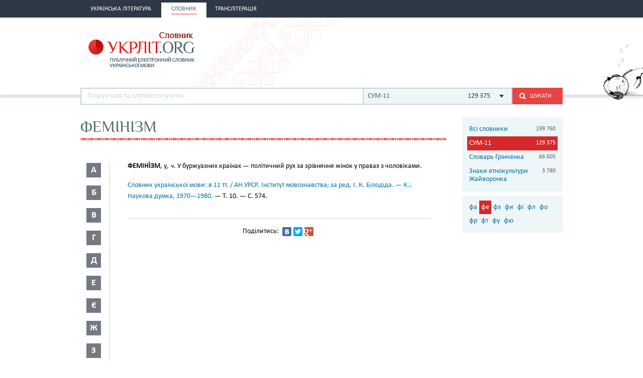

--- FILE ---
content_type: text/html; charset=utf-8
request_url: http://ukrlit.org/slovnyk/slovnyk_ukrainskoi_movy_v_11_tomakh/%D1%84%D0%B5%D0%BC%D1%96%D0%BD%D1%96%D0%B7%D0%BC
body_size: 9582
content:
<!DOCTYPE html><html itemscope itemtype="http://schema.org/WebPage">

<!--[if IE 8]>
<html lang="uk" class="ie8"><![endif]-->
<!--[if gt IE 8]>
<html lang="uk" itemscope itemtype="http://schema.org/WebPage"><![endif]-->

<head>
    <meta charset="utf-8">
    <meta http-equiv="X-UA-Compatible" content="IE=edge" />
    <!-- Twitter Card data -->
<meta name="twitter:card" content="summary">
<meta name="twitter:site" content="УКРЛІТ.ORG">
<meta name="twitter:title" content="фемінізм - СУМ-11">
<meta name="twitter:description" content="фемінізм - СУМ-11">
<meta name="twitter:creator" content="@author_handle">
<meta name="twitter:image" content="/img/logo-main.png">

<!-- Open Graph data -->
<meta property="og:title" content="фемінізм - СУМ-11"/>
<meta property="og:type" content="article"/>
<meta property="og:image" content="/img/logo-main.png"/>
<meta property="og:description" content="фемінізм - СУМ-11"/>
<meta property="og:site_name" content="УКРЛІТ.ORG"/>
<meta property="fb:admins" content="100000368234427, 100002068492526"/>

<!-- Schema.org markup for Google+ -->
<meta itemprop="name" content="фемінізм - СУМ-11">
<meta itemprop="description" content="фемінізм - СУМ-11">
<meta itemprop="image" content="/img/logo-main.png">
<meta name="description" content="ФЕМІНІ́ЗМ, у, ч. У буржуазних країнах — політичний рух за зрівняння жінок у правах з чоловіками."><title>фемінізм - СУМ-11</title><link href="/min?g=css" media="screen" rel="stylesheet" type="text/css">
<link href="/slovnyk/%D1%84%D0%B5%D0%BC%D1%96%D0%BD%D1%96%D0%B7%D0%BC" rel="canonical">
<link href="/favicon.ico" rel="shortcut icon"></head>
<body>
<script>
    (function(i,s,o,g,r,a,m){i['GoogleAnalyticsObject']=r;i[r]=i[r]||function(){
        (i[r].q=i[r].q||[]).push(arguments)},i[r].l=1*new Date();a=s.createElement(o),
        m=s.getElementsByTagName(o)[0];a.async=1;a.src=g;m.parentNode.insertBefore(a,m)
    })(window,document,'script','//www.google-analytics.com/analytics.js','ga');

    ga('create', 'UA-2895095-1', 'auto');
    ga('send', 'pageview');
</script>
<!-- BEGIN .wrap -->
<section class="page">
    <header class="header">
    <div class="header__topper">
        <div class="header__inner">
            <nav class="nav">
                <ul><li class="nav__item"><h2><a href="&#x2F;"><span>Українська література</span></a></h2></li><li class="nav__item is-active"><h2><a href="&#x2F;slovnyk"><span>Словник</span></a></h2></li><li class="nav__item"><h2><a href="&#x2F;transliteratsiia"><span>Транслітерація</span></a></h2></li></ul>            </nav>
        </div>
    </div>

    <div class="header__content">
        <div class="header__inner">
            <div class="cat">
                <a title="Про УКРЛІТ.ORG" href="/pro_nas"><img src="/img/cat.png"
                                                                                        alt="Про УКРЛІТ.ORG" width="165"
                                                                                        height="112"></a>
            </div>

            <h1 class="logo logo_slovnik"><a href="/slovnyk"></a></h1>

            <div class="header__banner">
    <ins class="adsbygoogle"
         style="display:inline-block;width:468px;height:60px"
         data-ad-client="ca-pub-0445727382672293"
         data-ad-slot="6587698710"></ins>
    <script>
        (adsbygoogle = window.adsbygoogle || []).push({});
    </script>
</div>

            <div class="l-dictionary-search">
                <div class="dictionary-search">
                    <div class="auto-fit">
                        <input id="dict-input" type="text" placeholder="Пошук слів та словосполучень"
                               data-url="/slovnyk/search">
                        <ul id="dict-list" class="auto-fit__dropdown" style="display: none;"></ul>
                    </div>

                    <div class="l-select">
                        <div class="select">
                                                            <input id="search-dict" type="hidden"
                                       value="3">

                                <p class="select__value">
                                    <span class="select__value-left">
                                        СУМ-11                                    </span>
                                    <span class="select__value-right">
                                        129 375                                    </span>
                                </p>
                                                    </div>
                        <ul class="select__dropdown" style="display: none;">
                            <li data-attr="all">
                                <div class="select__value-left">
                                    <p class="select__value-title">Всі словники</p>

                                    <p class="select__value-text">Тлумачний он-лайн словник української мови
                                        «СЛОВНИК.УКРЛІТ.ORG» об’єднує слова та словосполучення з різних
                                        словників.</p>
                                </div>
                                <span class="select__value-right">199 760</span>
                            </li>

                                                            <li data-attr="3">
                                    <div class="select__value-left">
                                        <p class="select__value-title">СУМ-11</p>

                                        <p class="select__value-text">Словник української мови в 11 томах (СУМ-11)</p>
                                    </div>
                                    <span class="select__value-right">129 375</span>
                                </li>
                                                            <li data-attr="4">
                                    <div class="select__value-left">
                                        <p class="select__value-title">Словарь Грінченка</p>

                                        <p class="select__value-text">Грінченко. Словарь української мови</p>
                                    </div>
                                    <span class="select__value-right">66 605</span>
                                </li>
                                                            <li data-attr="1">
                                    <div class="select__value-left">
                                        <p class="select__value-title">Знаки етнокультури Жайворонка</p>

                                        <p class="select__value-text">Жайворонок. Знаки української етнокультури</p>
                                    </div>
                                    <span class="select__value-right">3 780</span>
                                </li>
                                                    </ul>
                    </div>

                    <button id="search-submit" type="submit" class="btn-search"><i class="ico-search"></i><span
                            class="uppercase">Шукати</span>
                    </button>
                </div>
            </div>
        </div>
    </div>
</header>
    <div class="container">
        <div class="main slovnik">
    <div class="slovnik__topper">
        <h2 class="h2 uppercase">фемінізм</h2>
    </div>
    <div class="slovnik__letters slovnik__letters_mod">
        <div class="letters">
    <ul>
                    <li class="letters__item">
                <div class="letter">
                    <p>а</p>
                </div>
                <div class="letters__dropdown letters__dropdown_opacity">
                    <ul>
                                                    <li>
                                <a href="/slovnyk/slovnyk_ukrainskoi_movy_v_11_tomakh/%D0%B0%D0%B1~">аб</a>
                            </li>
                                                    <li>
                                <a href="/slovnyk/slovnyk_ukrainskoi_movy_v_11_tomakh/%D0%B0%D0%B2~">ав</a>
                            </li>
                                                    <li>
                                <a href="/slovnyk/slovnyk_ukrainskoi_movy_v_11_tomakh/%D0%B0%D0%B3~">аг</a>
                            </li>
                                                    <li>
                                <a href="/slovnyk/slovnyk_ukrainskoi_movy_v_11_tomakh/%D0%B0%D0%B4~">ад</a>
                            </li>
                                                    <li>
                                <a href="/slovnyk/slovnyk_ukrainskoi_movy_v_11_tomakh/%D0%B0%D0%B5~">ае</a>
                            </li>
                                                    <li>
                                <a href="/slovnyk/slovnyk_ukrainskoi_movy_v_11_tomakh/%D0%B0%D1%94~">ає</a>
                            </li>
                                                    <li>
                                <a href="/slovnyk/slovnyk_ukrainskoi_movy_v_11_tomakh/%D0%B0%D0%B6~">аж</a>
                            </li>
                                                    <li>
                                <a href="/slovnyk/slovnyk_ukrainskoi_movy_v_11_tomakh/%D0%B0%D0%B7~">аз</a>
                            </li>
                                                    <li>
                                <a href="/slovnyk/slovnyk_ukrainskoi_movy_v_11_tomakh/%D0%B0%D0%B9~">ай</a>
                            </li>
                                                    <li>
                                <a href="/slovnyk/slovnyk_ukrainskoi_movy_v_11_tomakh/%D0%B0%D0%BA~">ак</a>
                            </li>
                                                    <li>
                                <a href="/slovnyk/slovnyk_ukrainskoi_movy_v_11_tomakh/%D0%B0%D0%BB~">ал</a>
                            </li>
                                                    <li>
                                <a href="/slovnyk/slovnyk_ukrainskoi_movy_v_11_tomakh/%D0%B0%D0%BC~">ам</a>
                            </li>
                                                    <li>
                                <a href="/slovnyk/slovnyk_ukrainskoi_movy_v_11_tomakh/%D0%B0%D0%BD~">ан</a>
                            </li>
                                                    <li>
                                <a href="/slovnyk/slovnyk_ukrainskoi_movy_v_11_tomakh/%D0%B0%D0%BE~">ао</a>
                            </li>
                                                    <li>
                                <a href="/slovnyk/slovnyk_ukrainskoi_movy_v_11_tomakh/%D0%B0%D0%BF~">ап</a>
                            </li>
                                                    <li>
                                <a href="/slovnyk/slovnyk_ukrainskoi_movy_v_11_tomakh/%D0%B0%D1%80~">ар</a>
                            </li>
                                                    <li>
                                <a href="/slovnyk/slovnyk_ukrainskoi_movy_v_11_tomakh/%D0%B0%D1%81~">ас</a>
                            </li>
                                                    <li>
                                <a href="/slovnyk/slovnyk_ukrainskoi_movy_v_11_tomakh/%D0%B0%D1%82~">ат</a>
                            </li>
                                                    <li>
                                <a href="/slovnyk/slovnyk_ukrainskoi_movy_v_11_tomakh/%D0%B0%D1%83~">ау</a>
                            </li>
                                                    <li>
                                <a href="/slovnyk/slovnyk_ukrainskoi_movy_v_11_tomakh/%D0%B0%D1%84~">аф</a>
                            </li>
                                                    <li>
                                <a href="/slovnyk/slovnyk_ukrainskoi_movy_v_11_tomakh/%D0%B0%D1%85~">ах</a>
                            </li>
                                                    <li>
                                <a href="/slovnyk/slovnyk_ukrainskoi_movy_v_11_tomakh/%D0%B0%D1%86~">ац</a>
                            </li>
                                                    <li>
                                <a href="/slovnyk/slovnyk_ukrainskoi_movy_v_11_tomakh/%D0%B0%D1%87~">ач</a>
                            </li>
                                                    <li>
                                <a href="/slovnyk/slovnyk_ukrainskoi_movy_v_11_tomakh/%D0%B0%D1%88~">аш</a>
                            </li>
                                                    <li>
                                <a href="/slovnyk/slovnyk_ukrainskoi_movy_v_11_tomakh/%D0%B0%D1%8F~">ая</a>
                            </li>
                                            </ul>
                </div>
            </li>
                    <li class="letters__item">
                <div class="letter">
                    <p>б</p>
                </div>
                <div class="letters__dropdown letters__dropdown_opacity">
                    <ul>
                                                    <li>
                                <a href="/slovnyk/slovnyk_ukrainskoi_movy_v_11_tomakh/%D0%B1%D0%B0~">ба</a>
                            </li>
                                                    <li>
                                <a href="/slovnyk/slovnyk_ukrainskoi_movy_v_11_tomakh/%D0%B1%D0%B3~">бг</a>
                            </li>
                                                    <li>
                                <a href="/slovnyk/slovnyk_ukrainskoi_movy_v_11_tomakh/%D0%B1%D0%B4~">бд</a>
                            </li>
                                                    <li>
                                <a href="/slovnyk/slovnyk_ukrainskoi_movy_v_11_tomakh/%D0%B1%D0%B5~">бе</a>
                            </li>
                                                    <li>
                                <a href="/slovnyk/slovnyk_ukrainskoi_movy_v_11_tomakh/%D0%B1%D1%94~">бє</a>
                            </li>
                                                    <li>
                                <a href="/slovnyk/slovnyk_ukrainskoi_movy_v_11_tomakh/%D0%B1%D0%B8~">би</a>
                            </li>
                                                    <li>
                                <a href="/slovnyk/slovnyk_ukrainskoi_movy_v_11_tomakh/%D0%B1%D1%96~">бі</a>
                            </li>
                                                    <li>
                                <a href="/slovnyk/slovnyk_ukrainskoi_movy_v_11_tomakh/%D0%B1%D0%BB~">бл</a>
                            </li>
                                                    <li>
                                <a href="/slovnyk/slovnyk_ukrainskoi_movy_v_11_tomakh/%D0%B1%D0%BE~">бо</a>
                            </li>
                                                    <li>
                                <a href="/slovnyk/slovnyk_ukrainskoi_movy_v_11_tomakh/%D0%B1%D1%80~">бр</a>
                            </li>
                                                    <li>
                                <a href="/slovnyk/slovnyk_ukrainskoi_movy_v_11_tomakh/%D0%B1%D1%83~">бу</a>
                            </li>
                                                    <li>
                                <a href="/slovnyk/slovnyk_ukrainskoi_movy_v_11_tomakh/%D0%B1%D1%8E~">бю</a>
                            </li>
                                                    <li>
                                <a href="/slovnyk/slovnyk_ukrainskoi_movy_v_11_tomakh/%D0%B1%D1%8F~">бя</a>
                            </li>
                                            </ul>
                </div>
            </li>
                    <li class="letters__item">
                <div class="letter">
                    <p>в</p>
                </div>
                <div class="letters__dropdown letters__dropdown_opacity">
                    <ul>
                                                    <li>
                                <a href="/slovnyk/slovnyk_ukrainskoi_movy_v_11_tomakh/%D0%B2%D0%B0~">ва</a>
                            </li>
                                                    <li>
                                <a href="/slovnyk/slovnyk_ukrainskoi_movy_v_11_tomakh/%D0%B2%D0%B1~">вб</a>
                            </li>
                                                    <li>
                                <a href="/slovnyk/slovnyk_ukrainskoi_movy_v_11_tomakh/%D0%B2%D0%B2~">вв</a>
                            </li>
                                                    <li>
                                <a href="/slovnyk/slovnyk_ukrainskoi_movy_v_11_tomakh/%D0%B2%D0%B3~">вг</a>
                            </li>
                                                    <li>
                                <a href="/slovnyk/slovnyk_ukrainskoi_movy_v_11_tomakh/%D0%B2%D0%B4~">вд</a>
                            </li>
                                                    <li>
                                <a href="/slovnyk/slovnyk_ukrainskoi_movy_v_11_tomakh/%D0%B2%D0%B5~">ве</a>
                            </li>
                                                    <li>
                                <a href="/slovnyk/slovnyk_ukrainskoi_movy_v_11_tomakh/%D0%B2%D0%B6~">вж</a>
                            </li>
                                                    <li>
                                <a href="/slovnyk/slovnyk_ukrainskoi_movy_v_11_tomakh/%D0%B2%D0%B7~">вз</a>
                            </li>
                                                    <li>
                                <a href="/slovnyk/slovnyk_ukrainskoi_movy_v_11_tomakh/%D0%B2%D0%B8~">ви</a>
                            </li>
                                                    <li>
                                <a href="/slovnyk/slovnyk_ukrainskoi_movy_v_11_tomakh/%D0%B2%D1%96~">ві</a>
                            </li>
                                                    <li>
                                <a href="/slovnyk/slovnyk_ukrainskoi_movy_v_11_tomakh/%D0%B2%D1%97~">вї</a>
                            </li>
                                                    <li>
                                <a href="/slovnyk/slovnyk_ukrainskoi_movy_v_11_tomakh/%D0%B2%D0%B9~">вй</a>
                            </li>
                                                    <li>
                                <a href="/slovnyk/slovnyk_ukrainskoi_movy_v_11_tomakh/%D0%B2%D0%BA~">вк</a>
                            </li>
                                                    <li>
                                <a href="/slovnyk/slovnyk_ukrainskoi_movy_v_11_tomakh/%D0%B2%D0%BB~">вл</a>
                            </li>
                                                    <li>
                                <a href="/slovnyk/slovnyk_ukrainskoi_movy_v_11_tomakh/%D0%B2%D0%BC~">вм</a>
                            </li>
                                                    <li>
                                <a href="/slovnyk/slovnyk_ukrainskoi_movy_v_11_tomakh/%D0%B2%D0%BD~">вн</a>
                            </li>
                                                    <li>
                                <a href="/slovnyk/slovnyk_ukrainskoi_movy_v_11_tomakh/%D0%B2%D0%BE~">во</a>
                            </li>
                                                    <li>
                                <a href="/slovnyk/slovnyk_ukrainskoi_movy_v_11_tomakh/%D0%B2%D0%BF~">вп</a>
                            </li>
                                                    <li>
                                <a href="/slovnyk/slovnyk_ukrainskoi_movy_v_11_tomakh/%D0%B2%D1%80~">вр</a>
                            </li>
                                                    <li>
                                <a href="/slovnyk/slovnyk_ukrainskoi_movy_v_11_tomakh/%D0%B2%D1%81~">вс</a>
                            </li>
                                                    <li>
                                <a href="/slovnyk/slovnyk_ukrainskoi_movy_v_11_tomakh/%D0%B2%D1%82~">вт</a>
                            </li>
                                                    <li>
                                <a href="/slovnyk/slovnyk_ukrainskoi_movy_v_11_tomakh/%D0%B2%D1%83~">ву</a>
                            </li>
                                                    <li>
                                <a href="/slovnyk/slovnyk_ukrainskoi_movy_v_11_tomakh/%D0%B2%D1%85~">вх</a>
                            </li>
                                                    <li>
                                <a href="/slovnyk/slovnyk_ukrainskoi_movy_v_11_tomakh/%D0%B2%D1%86~">вц</a>
                            </li>
                                                    <li>
                                <a href="/slovnyk/slovnyk_ukrainskoi_movy_v_11_tomakh/%D0%B2%D1%87~">вч</a>
                            </li>
                                                    <li>
                                <a href="/slovnyk/slovnyk_ukrainskoi_movy_v_11_tomakh/%D0%B2%D1%88~">вш</a>
                            </li>
                                                    <li>
                                <a href="/slovnyk/slovnyk_ukrainskoi_movy_v_11_tomakh/%D0%B2%D1%89~">вщ</a>
                            </li>
                                                    <li>
                                <a href="/slovnyk/slovnyk_ukrainskoi_movy_v_11_tomakh/%D0%B2%D1%8E~">вю</a>
                            </li>
                                                    <li>
                                <a href="/slovnyk/slovnyk_ukrainskoi_movy_v_11_tomakh/%D0%B2%D1%8F~">вя</a>
                            </li>
                                            </ul>
                </div>
            </li>
                    <li class="letters__item">
                <div class="letter">
                    <p>г</p>
                </div>
                <div class="letters__dropdown letters__dropdown_opacity">
                    <ul>
                                                    <li>
                                <a href="/slovnyk/slovnyk_ukrainskoi_movy_v_11_tomakh/%D0%B3%D0%B0~">га</a>
                            </li>
                                                    <li>
                                <a href="/slovnyk/slovnyk_ukrainskoi_movy_v_11_tomakh/%D0%B3%D0%B2~">гв</a>
                            </li>
                                                    <li>
                                <a href="/slovnyk/slovnyk_ukrainskoi_movy_v_11_tomakh/%D0%B3%D0%B5~">ге</a>
                            </li>
                                                    <li>
                                <a href="/slovnyk/slovnyk_ukrainskoi_movy_v_11_tomakh/%D0%B3%D0%B7~">гз</a>
                            </li>
                                                    <li>
                                <a href="/slovnyk/slovnyk_ukrainskoi_movy_v_11_tomakh/%D0%B3%D0%B8~">ги</a>
                            </li>
                                                    <li>
                                <a href="/slovnyk/slovnyk_ukrainskoi_movy_v_11_tomakh/%D0%B3%D1%96~">гі</a>
                            </li>
                                                    <li>
                                <a href="/slovnyk/slovnyk_ukrainskoi_movy_v_11_tomakh/%D0%B3%D0%BB~">гл</a>
                            </li>
                                                    <li>
                                <a href="/slovnyk/slovnyk_ukrainskoi_movy_v_11_tomakh/%D0%B3%D0%BC~">гм</a>
                            </li>
                                                    <li>
                                <a href="/slovnyk/slovnyk_ukrainskoi_movy_v_11_tomakh/%D0%B3%D0%BD~">гн</a>
                            </li>
                                                    <li>
                                <a href="/slovnyk/slovnyk_ukrainskoi_movy_v_11_tomakh/%D0%B3%D0%BE~">го</a>
                            </li>
                                                    <li>
                                <a href="/slovnyk/slovnyk_ukrainskoi_movy_v_11_tomakh/%D0%B3%D0%BF~">гп</a>
                            </li>
                                                    <li>
                                <a href="/slovnyk/slovnyk_ukrainskoi_movy_v_11_tomakh/%D0%B3%D1%80~">гр</a>
                            </li>
                                                    <li>
                                <a href="/slovnyk/slovnyk_ukrainskoi_movy_v_11_tomakh/%D0%B3%D1%81~">гс</a>
                            </li>
                                                    <li>
                                <a href="/slovnyk/slovnyk_ukrainskoi_movy_v_11_tomakh/%D0%B3%D1%83~">гу</a>
                            </li>
                                                    <li>
                                <a href="/slovnyk/slovnyk_ukrainskoi_movy_v_11_tomakh/%D0%B3%D1%8F~">гя</a>
                            </li>
                                            </ul>
                </div>
            </li>
                    <li class="letters__item">
                <div class="letter">
                    <p>д</p>
                </div>
                <div class="letters__dropdown letters__dropdown_opacity">
                    <ul>
                                                    <li>
                                <a href="/slovnyk/slovnyk_ukrainskoi_movy_v_11_tomakh/%D0%B4%D0%B0~">да</a>
                            </li>
                                                    <li>
                                <a href="/slovnyk/slovnyk_ukrainskoi_movy_v_11_tomakh/%D0%B4%D0%B1~">дб</a>
                            </li>
                                                    <li>
                                <a href="/slovnyk/slovnyk_ukrainskoi_movy_v_11_tomakh/%D0%B4%D0%B2~">дв</a>
                            </li>
                                                    <li>
                                <a href="/slovnyk/slovnyk_ukrainskoi_movy_v_11_tomakh/%D0%B4%D0%B5~">де</a>
                            </li>
                                                    <li>
                                <a href="/slovnyk/slovnyk_ukrainskoi_movy_v_11_tomakh/%D0%B4%D0%B6~">дж</a>
                            </li>
                                                    <li>
                                <a href="/slovnyk/slovnyk_ukrainskoi_movy_v_11_tomakh/%D0%B4%D0%B7~">дз</a>
                            </li>
                                                    <li>
                                <a href="/slovnyk/slovnyk_ukrainskoi_movy_v_11_tomakh/%D0%B4%D0%B8~">ди</a>
                            </li>
                                                    <li>
                                <a href="/slovnyk/slovnyk_ukrainskoi_movy_v_11_tomakh/%D0%B4%D1%96~">ді</a>
                            </li>
                                                    <li>
                                <a href="/slovnyk/slovnyk_ukrainskoi_movy_v_11_tomakh/%D0%B4%D0%BB~">дл</a>
                            </li>
                                                    <li>
                                <a href="/slovnyk/slovnyk_ukrainskoi_movy_v_11_tomakh/%D0%B4%D0%BC~">дм</a>
                            </li>
                                                    <li>
                                <a href="/slovnyk/slovnyk_ukrainskoi_movy_v_11_tomakh/%D0%B4%D0%BD~">дн</a>
                            </li>
                                                    <li>
                                <a href="/slovnyk/slovnyk_ukrainskoi_movy_v_11_tomakh/%D0%B4%D0%BE~">до</a>
                            </li>
                                                    <li>
                                <a href="/slovnyk/slovnyk_ukrainskoi_movy_v_11_tomakh/%D0%B4%D0%BF~">дп</a>
                            </li>
                                                    <li>
                                <a href="/slovnyk/slovnyk_ukrainskoi_movy_v_11_tomakh/%D0%B4%D1%80~">др</a>
                            </li>
                                                    <li>
                                <a href="/slovnyk/slovnyk_ukrainskoi_movy_v_11_tomakh/%D0%B4%D1%83~">ду</a>
                            </li>
                                                    <li>
                                <a href="/slovnyk/slovnyk_ukrainskoi_movy_v_11_tomakh/%D0%B4%D1%8C~">дь</a>
                            </li>
                                                    <li>
                                <a href="/slovnyk/slovnyk_ukrainskoi_movy_v_11_tomakh/%D0%B4%D1%8E~">дю</a>
                            </li>
                                                    <li>
                                <a href="/slovnyk/slovnyk_ukrainskoi_movy_v_11_tomakh/%D0%B4%D1%8F~">дя</a>
                            </li>
                                            </ul>
                </div>
            </li>
                    <li class="letters__item">
                <div class="letter">
                    <p>е</p>
                </div>
                <div class="letters__dropdown letters__dropdown_opacity">
                    <ul>
                                                    <li>
                                <a href="/slovnyk/slovnyk_ukrainskoi_movy_v_11_tomakh/%D0%B5%D0%B1~">еб</a>
                            </li>
                                                    <li>
                                <a href="/slovnyk/slovnyk_ukrainskoi_movy_v_11_tomakh/%D0%B5%D0%B2~">ев</a>
                            </li>
                                                    <li>
                                <a href="/slovnyk/slovnyk_ukrainskoi_movy_v_11_tomakh/%D0%B5%D0%B3~">ег</a>
                            </li>
                                                    <li>
                                <a href="/slovnyk/slovnyk_ukrainskoi_movy_v_11_tomakh/%D0%B5%D0%B4~">ед</a>
                            </li>
                                                    <li>
                                <a href="/slovnyk/slovnyk_ukrainskoi_movy_v_11_tomakh/%D0%B5%D0%B6~">еж</a>
                            </li>
                                                    <li>
                                <a href="/slovnyk/slovnyk_ukrainskoi_movy_v_11_tomakh/%D0%B5%D0%B7~">ез</a>
                            </li>
                                                    <li>
                                <a href="/slovnyk/slovnyk_ukrainskoi_movy_v_11_tomakh/%D0%B5%D0%B9~">ей</a>
                            </li>
                                                    <li>
                                <a href="/slovnyk/slovnyk_ukrainskoi_movy_v_11_tomakh/%D0%B5%D0%BA~">ек</a>
                            </li>
                                                    <li>
                                <a href="/slovnyk/slovnyk_ukrainskoi_movy_v_11_tomakh/%D0%B5%D0%BB~">ел</a>
                            </li>
                                                    <li>
                                <a href="/slovnyk/slovnyk_ukrainskoi_movy_v_11_tomakh/%D0%B5%D0%BC~">ем</a>
                            </li>
                                                    <li>
                                <a href="/slovnyk/slovnyk_ukrainskoi_movy_v_11_tomakh/%D0%B5%D0%BD~">ен</a>
                            </li>
                                                    <li>
                                <a href="/slovnyk/slovnyk_ukrainskoi_movy_v_11_tomakh/%D0%B5%D0%BE~">ео</a>
                            </li>
                                                    <li>
                                <a href="/slovnyk/slovnyk_ukrainskoi_movy_v_11_tomakh/%D0%B5%D0%BF~">еп</a>
                            </li>
                                                    <li>
                                <a href="/slovnyk/slovnyk_ukrainskoi_movy_v_11_tomakh/%D0%B5%D1%80~">ер</a>
                            </li>
                                                    <li>
                                <a href="/slovnyk/slovnyk_ukrainskoi_movy_v_11_tomakh/%D0%B5%D1%81~">ес</a>
                            </li>
                                                    <li>
                                <a href="/slovnyk/slovnyk_ukrainskoi_movy_v_11_tomakh/%D0%B5%D1%82~">ет</a>
                            </li>
                                                    <li>
                                <a href="/slovnyk/slovnyk_ukrainskoi_movy_v_11_tomakh/%D0%B5%D1%84~">еф</a>
                            </li>
                                                    <li>
                                <a href="/slovnyk/slovnyk_ukrainskoi_movy_v_11_tomakh/%D0%B5%D1%85~">ех</a>
                            </li>
                                                    <li>
                                <a href="/slovnyk/slovnyk_ukrainskoi_movy_v_11_tomakh/%D0%B5%D1%87~">еч</a>
                            </li>
                                                    <li>
                                <a href="/slovnyk/slovnyk_ukrainskoi_movy_v_11_tomakh/%D0%B5%D1%88~">еш</a>
                            </li>
                                            </ul>
                </div>
            </li>
                    <li class="letters__item">
                <div class="letter">
                    <p>є</p>
                </div>
                <div class="letters__dropdown letters__dropdown_opacity">
                    <ul>
                                                    <li>
                                <a href="/slovnyk/slovnyk_ukrainskoi_movy_v_11_tomakh/%D1%94%D0%B2~">єв</a>
                            </li>
                                                    <li>
                                <a href="/slovnyk/slovnyk_ukrainskoi_movy_v_11_tomakh/%D1%94%D0%B3~">єг</a>
                            </li>
                                                    <li>
                                <a href="/slovnyk/slovnyk_ukrainskoi_movy_v_11_tomakh/%D1%94%D0%B4~">єд</a>
                            </li>
                                                    <li>
                                <a href="/slovnyk/slovnyk_ukrainskoi_movy_v_11_tomakh/%D1%94%D0%B5~">єе</a>
                            </li>
                                                    <li>
                                <a href="/slovnyk/slovnyk_ukrainskoi_movy_v_11_tomakh/%D1%94%D0%B6~">єж</a>
                            </li>
                                                    <li>
                                <a href="/slovnyk/slovnyk_ukrainskoi_movy_v_11_tomakh/%D1%94%D0%B7~">єз</a>
                            </li>
                                                    <li>
                                <a href="/slovnyk/slovnyk_ukrainskoi_movy_v_11_tomakh/%D1%94%D0%B9~">єй</a>
                            </li>
                                                    <li>
                                <a href="/slovnyk/slovnyk_ukrainskoi_movy_v_11_tomakh/%D1%94%D0%BB~">єл</a>
                            </li>
                                                    <li>
                                <a href="/slovnyk/slovnyk_ukrainskoi_movy_v_11_tomakh/%D1%94%D0%BC~">єм</a>
                            </li>
                                                    <li>
                                <a href="/slovnyk/slovnyk_ukrainskoi_movy_v_11_tomakh/%D1%94%D0%BD~">єн</a>
                            </li>
                                                    <li>
                                <a href="/slovnyk/slovnyk_ukrainskoi_movy_v_11_tomakh/%D1%94%D0%BF~">єп</a>
                            </li>
                                                    <li>
                                <a href="/slovnyk/slovnyk_ukrainskoi_movy_v_11_tomakh/%D1%94%D1%80~">єр</a>
                            </li>
                                                    <li>
                                <a href="/slovnyk/slovnyk_ukrainskoi_movy_v_11_tomakh/%D1%94%D1%81~">єс</a>
                            </li>
                                                    <li>
                                <a href="/slovnyk/slovnyk_ukrainskoi_movy_v_11_tomakh/%D1%94%D1%84~">єф</a>
                            </li>
                                                    <li>
                                <a href="/slovnyk/slovnyk_ukrainskoi_movy_v_11_tomakh/%D1%94%D1%85~">єх</a>
                            </li>
                                            </ul>
                </div>
            </li>
                    <li class="letters__item">
                <div class="letter">
                    <p>ж</p>
                </div>
                <div class="letters__dropdown letters__dropdown_opacity">
                    <ul>
                                                    <li>
                                <a href="/slovnyk/slovnyk_ukrainskoi_movy_v_11_tomakh/%D0%B6%D0%B0~">жа</a>
                            </li>
                                                    <li>
                                <a href="/slovnyk/slovnyk_ukrainskoi_movy_v_11_tomakh/%D0%B6%D0%B1~">жб</a>
                            </li>
                                                    <li>
                                <a href="/slovnyk/slovnyk_ukrainskoi_movy_v_11_tomakh/%D0%B6%D0%B2~">жв</a>
                            </li>
                                                    <li>
                                <a href="/slovnyk/slovnyk_ukrainskoi_movy_v_11_tomakh/%D0%B6%D0%B3~">жг</a>
                            </li>
                                                    <li>
                                <a href="/slovnyk/slovnyk_ukrainskoi_movy_v_11_tomakh/%D0%B6%D0%B4~">жд</a>
                            </li>
                                                    <li>
                                <a href="/slovnyk/slovnyk_ukrainskoi_movy_v_11_tomakh/%D0%B6%D0%B5~">же</a>
                            </li>
                                                    <li>
                                <a href="/slovnyk/slovnyk_ukrainskoi_movy_v_11_tomakh/%D0%B6%D0%B8~">жи</a>
                            </li>
                                                    <li>
                                <a href="/slovnyk/slovnyk_ukrainskoi_movy_v_11_tomakh/%D0%B6%D1%96~">жі</a>
                            </li>
                                                    <li>
                                <a href="/slovnyk/slovnyk_ukrainskoi_movy_v_11_tomakh/%D0%B6%D0%BB~">жл</a>
                            </li>
                                                    <li>
                                <a href="/slovnyk/slovnyk_ukrainskoi_movy_v_11_tomakh/%D0%B6%D0%BC~">жм</a>
                            </li>
                                                    <li>
                                <a href="/slovnyk/slovnyk_ukrainskoi_movy_v_11_tomakh/%D0%B6%D0%BD~">жн</a>
                            </li>
                                                    <li>
                                <a href="/slovnyk/slovnyk_ukrainskoi_movy_v_11_tomakh/%D0%B6%D0%BE~">жо</a>
                            </li>
                                                    <li>
                                <a href="/slovnyk/slovnyk_ukrainskoi_movy_v_11_tomakh/%D0%B6%D1%80~">жр</a>
                            </li>
                                                    <li>
                                <a href="/slovnyk/slovnyk_ukrainskoi_movy_v_11_tomakh/%D0%B6%D1%83~">жу</a>
                            </li>
                                                    <li>
                                <a href="/slovnyk/slovnyk_ukrainskoi_movy_v_11_tomakh/%D0%B6%D1%8E~">жю</a>
                            </li>
                                            </ul>
                </div>
            </li>
                    <li class="letters__item">
                <div class="letter">
                    <p>з</p>
                </div>
                <div class="letters__dropdown letters__dropdown_opacity">
                    <ul>
                                                    <li>
                                <a href="/slovnyk/slovnyk_ukrainskoi_movy_v_11_tomakh/%D0%B7%D0%B0~">за</a>
                            </li>
                                                    <li>
                                <a href="/slovnyk/slovnyk_ukrainskoi_movy_v_11_tomakh/%D0%B7%D0%B1~">зб</a>
                            </li>
                                                    <li>
                                <a href="/slovnyk/slovnyk_ukrainskoi_movy_v_11_tomakh/%D0%B7%D0%B2~">зв</a>
                            </li>
                                                    <li>
                                <a href="/slovnyk/slovnyk_ukrainskoi_movy_v_11_tomakh/%D0%B7%D0%B3~">зг</a>
                            </li>
                                                    <li>
                                <a href="/slovnyk/slovnyk_ukrainskoi_movy_v_11_tomakh/%D0%B7%D0%B4~">зд</a>
                            </li>
                                                    <li>
                                <a href="/slovnyk/slovnyk_ukrainskoi_movy_v_11_tomakh/%D0%B7%D0%B5~">зе</a>
                            </li>
                                                    <li>
                                <a href="/slovnyk/slovnyk_ukrainskoi_movy_v_11_tomakh/%D0%B7%D1%94~">зє</a>
                            </li>
                                                    <li>
                                <a href="/slovnyk/slovnyk_ukrainskoi_movy_v_11_tomakh/%D0%B7%D0%B6~">зж</a>
                            </li>
                                                    <li>
                                <a href="/slovnyk/slovnyk_ukrainskoi_movy_v_11_tomakh/%D0%B7%D0%B7~">зз</a>
                            </li>
                                                    <li>
                                <a href="/slovnyk/slovnyk_ukrainskoi_movy_v_11_tomakh/%D0%B7%D0%B8~">зи</a>
                            </li>
                                                    <li>
                                <a href="/slovnyk/slovnyk_ukrainskoi_movy_v_11_tomakh/%D0%B7%D1%96~">зі</a>
                            </li>
                                                    <li>
                                <a href="/slovnyk/slovnyk_ukrainskoi_movy_v_11_tomakh/%D0%B7%D1%97~">зї</a>
                            </li>
                                                    <li>
                                <a href="/slovnyk/slovnyk_ukrainskoi_movy_v_11_tomakh/%D0%B7%D0%B9~">зй</a>
                            </li>
                                                    <li>
                                <a href="/slovnyk/slovnyk_ukrainskoi_movy_v_11_tomakh/%D0%B7%D0%BB~">зл</a>
                            </li>
                                                    <li>
                                <a href="/slovnyk/slovnyk_ukrainskoi_movy_v_11_tomakh/%D0%B7%D0%BC~">зм</a>
                            </li>
                                                    <li>
                                <a href="/slovnyk/slovnyk_ukrainskoi_movy_v_11_tomakh/%D0%B7%D0%BD~">зн</a>
                            </li>
                                                    <li>
                                <a href="/slovnyk/slovnyk_ukrainskoi_movy_v_11_tomakh/%D0%B7%D0%BE~">зо</a>
                            </li>
                                                    <li>
                                <a href="/slovnyk/slovnyk_ukrainskoi_movy_v_11_tomakh/%D0%B7%D0%BF~">зп</a>
                            </li>
                                                    <li>
                                <a href="/slovnyk/slovnyk_ukrainskoi_movy_v_11_tomakh/%D0%B7%D1%80~">зр</a>
                            </li>
                                                    <li>
                                <a href="/slovnyk/slovnyk_ukrainskoi_movy_v_11_tomakh/%D0%B7%D1%81~">зс</a>
                            </li>
                                                    <li>
                                <a href="/slovnyk/slovnyk_ukrainskoi_movy_v_11_tomakh/%D0%B7%D1%83~">зу</a>
                            </li>
                                                    <li>
                                <a href="/slovnyk/slovnyk_ukrainskoi_movy_v_11_tomakh/%D0%B7%D1%86~">зц</a>
                            </li>
                                                    <li>
                                <a href="/slovnyk/slovnyk_ukrainskoi_movy_v_11_tomakh/%D0%B7%D1%87~">зч</a>
                            </li>
                                                    <li>
                                <a href="/slovnyk/slovnyk_ukrainskoi_movy_v_11_tomakh/%D0%B7%D1%88~">зш</a>
                            </li>
                                                    <li>
                                <a href="/slovnyk/slovnyk_ukrainskoi_movy_v_11_tomakh/%D0%B7%D1%89~">зщ</a>
                            </li>
                                                    <li>
                                <a href="/slovnyk/slovnyk_ukrainskoi_movy_v_11_tomakh/%D0%B7%D1%8E~">зю</a>
                            </li>
                                                    <li>
                                <a href="/slovnyk/slovnyk_ukrainskoi_movy_v_11_tomakh/%D0%B7%D1%8F~">зя</a>
                            </li>
                                            </ul>
                </div>
            </li>
                    <li class="letters__item">
                <div class="letter">
                    <p>і</p>
                </div>
                <div class="letters__dropdown letters__dropdown_opacity">
                    <ul>
                                                    <li>
                                <a href="/slovnyk/slovnyk_ukrainskoi_movy_v_11_tomakh/%D1%96%D0%B1~">іб</a>
                            </li>
                                                    <li>
                                <a href="/slovnyk/slovnyk_ukrainskoi_movy_v_11_tomakh/%D1%96%D0%B2~">ів</a>
                            </li>
                                                    <li>
                                <a href="/slovnyk/slovnyk_ukrainskoi_movy_v_11_tomakh/%D1%96%D0%B3~">іг</a>
                            </li>
                                                    <li>
                                <a href="/slovnyk/slovnyk_ukrainskoi_movy_v_11_tomakh/%D1%96%D0%B4~">ід</a>
                            </li>
                                                    <li>
                                <a href="/slovnyk/slovnyk_ukrainskoi_movy_v_11_tomakh/%D1%96%D1%94~">іє</a>
                            </li>
                                                    <li>
                                <a href="/slovnyk/slovnyk_ukrainskoi_movy_v_11_tomakh/%D1%96%D0%B6~">іж</a>
                            </li>
                                                    <li>
                                <a href="/slovnyk/slovnyk_ukrainskoi_movy_v_11_tomakh/%D1%96%D0%B7~">із</a>
                            </li>
                                                    <li>
                                <a href="/slovnyk/slovnyk_ukrainskoi_movy_v_11_tomakh/%D1%96%D0%BA~">ік</a>
                            </li>
                                                    <li>
                                <a href="/slovnyk/slovnyk_ukrainskoi_movy_v_11_tomakh/%D1%96%D0%BB~">іл</a>
                            </li>
                                                    <li>
                                <a href="/slovnyk/slovnyk_ukrainskoi_movy_v_11_tomakh/%D1%96%D0%BC~">ім</a>
                            </li>
                                                    <li>
                                <a href="/slovnyk/slovnyk_ukrainskoi_movy_v_11_tomakh/%D1%96%D0%BD~">ін</a>
                            </li>
                                                    <li>
                                <a href="/slovnyk/slovnyk_ukrainskoi_movy_v_11_tomakh/%D1%96%D0%BE~">іо</a>
                            </li>
                                                    <li>
                                <a href="/slovnyk/slovnyk_ukrainskoi_movy_v_11_tomakh/%D1%96%D0%BF~">іп</a>
                            </li>
                                                    <li>
                                <a href="/slovnyk/slovnyk_ukrainskoi_movy_v_11_tomakh/%D1%96%D1%80~">ір</a>
                            </li>
                                                    <li>
                                <a href="/slovnyk/slovnyk_ukrainskoi_movy_v_11_tomakh/%D1%96%D1%81~">іс</a>
                            </li>
                                                    <li>
                                <a href="/slovnyk/slovnyk_ukrainskoi_movy_v_11_tomakh/%D1%96%D1%82~">іт</a>
                            </li>
                                                    <li>
                                <a href="/slovnyk/slovnyk_ukrainskoi_movy_v_11_tomakh/%D1%96%D1%83~">іу</a>
                            </li>
                                                    <li>
                                <a href="/slovnyk/slovnyk_ukrainskoi_movy_v_11_tomakh/%D1%96%D1%85~">іх</a>
                            </li>
                                                    <li>
                                <a href="/slovnyk/slovnyk_ukrainskoi_movy_v_11_tomakh/%D1%96%D1%88~">іш</a>
                            </li>
                                            </ul>
                </div>
            </li>
                    <li class="letters__item">
                <div class="letter">
                    <p>ї</p>
                </div>
                <div class="letters__dropdown letters__dropdown_opacity">
                    <ul>
                                                    <li>
                                <a href="/slovnyk/slovnyk_ukrainskoi_movy_v_11_tomakh/%D1%97%D0%B4~">їд</a>
                            </li>
                                                    <li>
                                <a href="/slovnyk/slovnyk_ukrainskoi_movy_v_11_tomakh/%D1%97%D0%B6~">їж</a>
                            </li>
                                                    <li>
                                <a href="/slovnyk/slovnyk_ukrainskoi_movy_v_11_tomakh/%D1%97%D0%B7~">їз</a>
                            </li>
                                                    <li>
                                <a href="/slovnyk/slovnyk_ukrainskoi_movy_v_11_tomakh/%D1%97%D0%B9~">їй</a>
                            </li>
                                                    <li>
                                <a href="/slovnyk/slovnyk_ukrainskoi_movy_v_11_tomakh/%D1%97%D1%81~">їс</a>
                            </li>
                                                    <li>
                                <a href="/slovnyk/slovnyk_ukrainskoi_movy_v_11_tomakh/%D1%97%D1%85~">їх</a>
                            </li>
                                            </ul>
                </div>
            </li>
                    <li class="letters__item">
                <div class="letter">
                    <p>й</p>
                </div>
                <div class="letters__dropdown letters__dropdown_opacity">
                    <ul>
                                                    <li>
                                <a href="/slovnyk/slovnyk_ukrainskoi_movy_v_11_tomakh/%D0%B9%D0%BC~">йм</a>
                            </li>
                                                    <li>
                                <a href="/slovnyk/slovnyk_ukrainskoi_movy_v_11_tomakh/%D0%B9%D0%BD~">йн</a>
                            </li>
                                                    <li>
                                <a href="/slovnyk/slovnyk_ukrainskoi_movy_v_11_tomakh/%D0%B9%D0%BE~">йо</a>
                            </li>
                                                    <li>
                                <a href="/slovnyk/slovnyk_ukrainskoi_movy_v_11_tomakh/%D0%B9%D1%82~">йт</a>
                            </li>
                                            </ul>
                </div>
            </li>
                    <li class="letters__item">
                <div class="letter">
                    <p>к</p>
                </div>
                <div class="letters__dropdown letters__dropdown_opacity">
                    <ul>
                                                    <li>
                                <a href="/slovnyk/slovnyk_ukrainskoi_movy_v_11_tomakh/%D0%BA%D0%B0~">ка</a>
                            </li>
                                                    <li>
                                <a href="/slovnyk/slovnyk_ukrainskoi_movy_v_11_tomakh/%D0%BA%D0%B2~">кв</a>
                            </li>
                                                    <li>
                                <a href="/slovnyk/slovnyk_ukrainskoi_movy_v_11_tomakh/%D0%BA%D0%B5~">ке</a>
                            </li>
                                                    <li>
                                <a href="/slovnyk/slovnyk_ukrainskoi_movy_v_11_tomakh/%D0%BA%D0%B8~">ки</a>
                            </li>
                                                    <li>
                                <a href="/slovnyk/slovnyk_ukrainskoi_movy_v_11_tomakh/%D0%BA%D1%96~">кі</a>
                            </li>
                                                    <li>
                                <a href="/slovnyk/slovnyk_ukrainskoi_movy_v_11_tomakh/%D0%BA%D0%BB~">кл</a>
                            </li>
                                                    <li>
                                <a href="/slovnyk/slovnyk_ukrainskoi_movy_v_11_tomakh/%D0%BA%D0%BC~">км</a>
                            </li>
                                                    <li>
                                <a href="/slovnyk/slovnyk_ukrainskoi_movy_v_11_tomakh/%D0%BA%D0%BD~">кн</a>
                            </li>
                                                    <li>
                                <a href="/slovnyk/slovnyk_ukrainskoi_movy_v_11_tomakh/%D0%BA%D0%BE~">ко</a>
                            </li>
                                                    <li>
                                <a href="/slovnyk/slovnyk_ukrainskoi_movy_v_11_tomakh/%D0%BA%D0%BF~">кп</a>
                            </li>
                                                    <li>
                                <a href="/slovnyk/slovnyk_ukrainskoi_movy_v_11_tomakh/%D0%BA%D1%80~">кр</a>
                            </li>
                                                    <li>
                                <a href="/slovnyk/slovnyk_ukrainskoi_movy_v_11_tomakh/%D0%BA%D1%81~">кс</a>
                            </li>
                                                    <li>
                                <a href="/slovnyk/slovnyk_ukrainskoi_movy_v_11_tomakh/%D0%BA%D1%82~">кт</a>
                            </li>
                                                    <li>
                                <a href="/slovnyk/slovnyk_ukrainskoi_movy_v_11_tomakh/%D0%BA%D1%83~">ку</a>
                            </li>
                                                    <li>
                                <a href="/slovnyk/slovnyk_ukrainskoi_movy_v_11_tomakh/%D0%BA%D1%85~">кх</a>
                            </li>
                                                    <li>
                                <a href="/slovnyk/slovnyk_ukrainskoi_movy_v_11_tomakh/%D0%BA%D1%88~">кш</a>
                            </li>
                                                    <li>
                                <a href="/slovnyk/slovnyk_ukrainskoi_movy_v_11_tomakh/%D0%BA%D1%8E~">кю</a>
                            </li>
                                                    <li>
                                <a href="/slovnyk/slovnyk_ukrainskoi_movy_v_11_tomakh/%D0%BA%D1%8F~">кя</a>
                            </li>
                                            </ul>
                </div>
            </li>
                    <li class="letters__item">
                <div class="letter">
                    <p>л</p>
                </div>
                <div class="letters__dropdown letters__dropdown_opacity">
                    <ul>
                                                    <li>
                                <a href="/slovnyk/slovnyk_ukrainskoi_movy_v_11_tomakh/%D0%BB%D0%B0~">ла</a>
                            </li>
                                                    <li>
                                <a href="/slovnyk/slovnyk_ukrainskoi_movy_v_11_tomakh/%D0%BB%D0%B5~">ле</a>
                            </li>
                                                    <li>
                                <a href="/slovnyk/slovnyk_ukrainskoi_movy_v_11_tomakh/%D0%BB%D0%B6~">лж</a>
                            </li>
                                                    <li>
                                <a href="/slovnyk/slovnyk_ukrainskoi_movy_v_11_tomakh/%D0%BB%D0%B8~">ли</a>
                            </li>
                                                    <li>
                                <a href="/slovnyk/slovnyk_ukrainskoi_movy_v_11_tomakh/%D0%BB%D1%96~">лі</a>
                            </li>
                                                    <li>
                                <a href="/slovnyk/slovnyk_ukrainskoi_movy_v_11_tomakh/%D0%BB%D0%BA~">лк</a>
                            </li>
                                                    <li>
                                <a href="/slovnyk/slovnyk_ukrainskoi_movy_v_11_tomakh/%D0%BB%D0%BB~">лл</a>
                            </li>
                                                    <li>
                                <a href="/slovnyk/slovnyk_ukrainskoi_movy_v_11_tomakh/%D0%BB%D0%BE~">ло</a>
                            </li>
                                                    <li>
                                <a href="/slovnyk/slovnyk_ukrainskoi_movy_v_11_tomakh/%D0%BB%D1%83~">лу</a>
                            </li>
                                                    <li>
                                <a href="/slovnyk/slovnyk_ukrainskoi_movy_v_11_tomakh/%D0%BB%D1%8C~">ль</a>
                            </li>
                                                    <li>
                                <a href="/slovnyk/slovnyk_ukrainskoi_movy_v_11_tomakh/%D0%BB%D1%8E~">лю</a>
                            </li>
                                                    <li>
                                <a href="/slovnyk/slovnyk_ukrainskoi_movy_v_11_tomakh/%D0%BB%D1%8F~">ля</a>
                            </li>
                                            </ul>
                </div>
            </li>
                    <li class="letters__item">
                <div class="letter">
                    <p>м</p>
                </div>
                <div class="letters__dropdown letters__dropdown_opacity">
                    <ul>
                                                    <li>
                                <a href="/slovnyk/slovnyk_ukrainskoi_movy_v_11_tomakh/%D0%BC%D0%B0~">ма</a>
                            </li>
                                                    <li>
                                <a href="/slovnyk/slovnyk_ukrainskoi_movy_v_11_tomakh/%D0%BC%D0%B5~">ме</a>
                            </li>
                                                    <li>
                                <a href="/slovnyk/slovnyk_ukrainskoi_movy_v_11_tomakh/%D0%BC%D0%B6~">мж</a>
                            </li>
                                                    <li>
                                <a href="/slovnyk/slovnyk_ukrainskoi_movy_v_11_tomakh/%D0%BC%D0%B7~">мз</a>
                            </li>
                                                    <li>
                                <a href="/slovnyk/slovnyk_ukrainskoi_movy_v_11_tomakh/%D0%BC%D0%B8~">ми</a>
                            </li>
                                                    <li>
                                <a href="/slovnyk/slovnyk_ukrainskoi_movy_v_11_tomakh/%D0%BC%D1%96~">мі</a>
                            </li>
                                                    <li>
                                <a href="/slovnyk/slovnyk_ukrainskoi_movy_v_11_tomakh/%D0%BC%D0%BB~">мл</a>
                            </li>
                                                    <li>
                                <a href="/slovnyk/slovnyk_ukrainskoi_movy_v_11_tomakh/%D0%BC%D0%BD~">мн</a>
                            </li>
                                                    <li>
                                <a href="/slovnyk/slovnyk_ukrainskoi_movy_v_11_tomakh/%D0%BC%D0%BE~">мо</a>
                            </li>
                                                    <li>
                                <a href="/slovnyk/slovnyk_ukrainskoi_movy_v_11_tomakh/%D0%BC%D1%80~">мр</a>
                            </li>
                                                    <li>
                                <a href="/slovnyk/slovnyk_ukrainskoi_movy_v_11_tomakh/%D0%BC%D1%81~">мс</a>
                            </li>
                                                    <li>
                                <a href="/slovnyk/slovnyk_ukrainskoi_movy_v_11_tomakh/%D0%BC%D1%82~">мт</a>
                            </li>
                                                    <li>
                                <a href="/slovnyk/slovnyk_ukrainskoi_movy_v_11_tomakh/%D0%BC%D1%83~">му</a>
                            </li>
                                                    <li>
                                <a href="/slovnyk/slovnyk_ukrainskoi_movy_v_11_tomakh/%D0%BC%D1%87~">мч</a>
                            </li>
                                                    <li>
                                <a href="/slovnyk/slovnyk_ukrainskoi_movy_v_11_tomakh/%D0%BC%D1%8E~">мю</a>
                            </li>
                                                    <li>
                                <a href="/slovnyk/slovnyk_ukrainskoi_movy_v_11_tomakh/%D0%BC%D1%8F~">мя</a>
                            </li>
                                            </ul>
                </div>
            </li>
                    <li class="letters__item">
                <div class="letter">
                    <p>н</p>
                </div>
                <div class="letters__dropdown letters__dropdown_opacity">
                    <ul>
                                                    <li>
                                <a href="/slovnyk/slovnyk_ukrainskoi_movy_v_11_tomakh/%D0%BD%D0%B0~">на</a>
                            </li>
                                                    <li>
                                <a href="/slovnyk/slovnyk_ukrainskoi_movy_v_11_tomakh/%D0%BD%D0%B3~">нг</a>
                            </li>
                                                    <li>
                                <a href="/slovnyk/slovnyk_ukrainskoi_movy_v_11_tomakh/%D0%BD%D0%B5~">не</a>
                            </li>
                                                    <li>
                                <a href="/slovnyk/slovnyk_ukrainskoi_movy_v_11_tomakh/%D0%BD%D0%B8~">ни</a>
                            </li>
                                                    <li>
                                <a href="/slovnyk/slovnyk_ukrainskoi_movy_v_11_tomakh/%D0%BD%D1%96~">ні</a>
                            </li>
                                                    <li>
                                <a href="/slovnyk/slovnyk_ukrainskoi_movy_v_11_tomakh/%D0%BD%D0%BE~">но</a>
                            </li>
                                                    <li>
                                <a href="/slovnyk/slovnyk_ukrainskoi_movy_v_11_tomakh/%D0%BD%D1%83~">ну</a>
                            </li>
                                                    <li>
                                <a href="/slovnyk/slovnyk_ukrainskoi_movy_v_11_tomakh/%D0%BD%D1%8C~">нь</a>
                            </li>
                                                    <li>
                                <a href="/slovnyk/slovnyk_ukrainskoi_movy_v_11_tomakh/%D0%BD%D1%8E~">ню</a>
                            </li>
                                                    <li>
                                <a href="/slovnyk/slovnyk_ukrainskoi_movy_v_11_tomakh/%D0%BD%D1%8F~">ня</a>
                            </li>
                                            </ul>
                </div>
            </li>
                    <li class="letters__item">
                <div class="letter">
                    <p>о</p>
                </div>
                <div class="letters__dropdown letters__dropdown_opacity">
                    <ul>
                                                    <li>
                                <a href="/slovnyk/slovnyk_ukrainskoi_movy_v_11_tomakh/%D0%BE%D0%B0~">оа</a>
                            </li>
                                                    <li>
                                <a href="/slovnyk/slovnyk_ukrainskoi_movy_v_11_tomakh/%D0%BE%D0%B1~">об</a>
                            </li>
                                                    <li>
                                <a href="/slovnyk/slovnyk_ukrainskoi_movy_v_11_tomakh/%D0%BE%D0%B2~">ов</a>
                            </li>
                                                    <li>
                                <a href="/slovnyk/slovnyk_ukrainskoi_movy_v_11_tomakh/%D0%BE%D0%B3~">ог</a>
                            </li>
                                                    <li>
                                <a href="/slovnyk/slovnyk_ukrainskoi_movy_v_11_tomakh/%D0%BE%D0%B4~">од</a>
                            </li>
                                                    <li>
                                <a href="/slovnyk/slovnyk_ukrainskoi_movy_v_11_tomakh/%D0%BE%D1%94~">оє</a>
                            </li>
                                                    <li>
                                <a href="/slovnyk/slovnyk_ukrainskoi_movy_v_11_tomakh/%D0%BE%D0%B6~">ож</a>
                            </li>
                                                    <li>
                                <a href="/slovnyk/slovnyk_ukrainskoi_movy_v_11_tomakh/%D0%BE%D0%B7~">оз</a>
                            </li>
                                                    <li>
                                <a href="/slovnyk/slovnyk_ukrainskoi_movy_v_11_tomakh/%D0%BE%D1%97~">ої</a>
                            </li>
                                                    <li>
                                <a href="/slovnyk/slovnyk_ukrainskoi_movy_v_11_tomakh/%D0%BE%D0%B9~">ой</a>
                            </li>
                                                    <li>
                                <a href="/slovnyk/slovnyk_ukrainskoi_movy_v_11_tomakh/%D0%BE%D0%BA~">ок</a>
                            </li>
                                                    <li>
                                <a href="/slovnyk/slovnyk_ukrainskoi_movy_v_11_tomakh/%D0%BE%D0%BB~">ол</a>
                            </li>
                                                    <li>
                                <a href="/slovnyk/slovnyk_ukrainskoi_movy_v_11_tomakh/%D0%BE%D0%BC~">ом</a>
                            </li>
                                                    <li>
                                <a href="/slovnyk/slovnyk_ukrainskoi_movy_v_11_tomakh/%D0%BE%D0%BD~">он</a>
                            </li>
                                                    <li>
                                <a href="/slovnyk/slovnyk_ukrainskoi_movy_v_11_tomakh/%D0%BE%D0%BE~">оо</a>
                            </li>
                                                    <li>
                                <a href="/slovnyk/slovnyk_ukrainskoi_movy_v_11_tomakh/%D0%BE%D0%BF~">оп</a>
                            </li>
                                                    <li>
                                <a href="/slovnyk/slovnyk_ukrainskoi_movy_v_11_tomakh/%D0%BE%D1%80~">ор</a>
                            </li>
                                                    <li>
                                <a href="/slovnyk/slovnyk_ukrainskoi_movy_v_11_tomakh/%D0%BE%D1%81~">ос</a>
                            </li>
                                                    <li>
                                <a href="/slovnyk/slovnyk_ukrainskoi_movy_v_11_tomakh/%D0%BE%D1%82~">от</a>
                            </li>
                                                    <li>
                                <a href="/slovnyk/slovnyk_ukrainskoi_movy_v_11_tomakh/%D0%BE%D1%84~">оф</a>
                            </li>
                                                    <li>
                                <a href="/slovnyk/slovnyk_ukrainskoi_movy_v_11_tomakh/%D0%BE%D1%85~">ох</a>
                            </li>
                                                    <li>
                                <a href="/slovnyk/slovnyk_ukrainskoi_movy_v_11_tomakh/%D0%BE%D1%86~">оц</a>
                            </li>
                                                    <li>
                                <a href="/slovnyk/slovnyk_ukrainskoi_movy_v_11_tomakh/%D0%BE%D1%87~">оч</a>
                            </li>
                                                    <li>
                                <a href="/slovnyk/slovnyk_ukrainskoi_movy_v_11_tomakh/%D0%BE%D1%88~">ош</a>
                            </li>
                                                    <li>
                                <a href="/slovnyk/slovnyk_ukrainskoi_movy_v_11_tomakh/%D0%BE%D1%89~">ощ</a>
                            </li>
                                                    <li>
                                <a href="/slovnyk/slovnyk_ukrainskoi_movy_v_11_tomakh/%D0%BE%D1%8E~">ою</a>
                            </li>
                                            </ul>
                </div>
            </li>
                    <li class="letters__item">
                <div class="letter">
                    <p>п</p>
                </div>
                <div class="letters__dropdown letters__dropdown_opacity">
                    <ul>
                                                    <li>
                                <a href="/slovnyk/slovnyk_ukrainskoi_movy_v_11_tomakh/%D0%BF%D0%B0~">па</a>
                            </li>
                                                    <li>
                                <a href="/slovnyk/slovnyk_ukrainskoi_movy_v_11_tomakh/%D0%BF%D0%B5~">пе</a>
                            </li>
                                                    <li>
                                <a href="/slovnyk/slovnyk_ukrainskoi_movy_v_11_tomakh/%D0%BF%D1%94~">пє</a>
                            </li>
                                                    <li>
                                <a href="/slovnyk/slovnyk_ukrainskoi_movy_v_11_tomakh/%D0%BF%D0%B8~">пи</a>
                            </li>
                                                    <li>
                                <a href="/slovnyk/slovnyk_ukrainskoi_movy_v_11_tomakh/%D0%BF%D1%96~">пі</a>
                            </li>
                                                    <li>
                                <a href="/slovnyk/slovnyk_ukrainskoi_movy_v_11_tomakh/%D0%BF%D0%BB~">пл</a>
                            </li>
                                                    <li>
                                <a href="/slovnyk/slovnyk_ukrainskoi_movy_v_11_tomakh/%D0%BF%D0%BD~">пн</a>
                            </li>
                                                    <li>
                                <a href="/slovnyk/slovnyk_ukrainskoi_movy_v_11_tomakh/%D0%BF%D0%BE~">по</a>
                            </li>
                                                    <li>
                                <a href="/slovnyk/slovnyk_ukrainskoi_movy_v_11_tomakh/%D0%BF%D0%BF~">пп</a>
                            </li>
                                                    <li>
                                <a href="/slovnyk/slovnyk_ukrainskoi_movy_v_11_tomakh/%D0%BF%D1%80~">пр</a>
                            </li>
                                                    <li>
                                <a href="/slovnyk/slovnyk_ukrainskoi_movy_v_11_tomakh/%D0%BF%D1%81~">пс</a>
                            </li>
                                                    <li>
                                <a href="/slovnyk/slovnyk_ukrainskoi_movy_v_11_tomakh/%D0%BF%D1%82~">пт</a>
                            </li>
                                                    <li>
                                <a href="/slovnyk/slovnyk_ukrainskoi_movy_v_11_tomakh/%D0%BF%D1%83~">пу</a>
                            </li>
                                                    <li>
                                <a href="/slovnyk/slovnyk_ukrainskoi_movy_v_11_tomakh/%D0%BF%D1%84~">пф</a>
                            </li>
                                                    <li>
                                <a href="/slovnyk/slovnyk_ukrainskoi_movy_v_11_tomakh/%D0%BF%D1%85~">пх</a>
                            </li>
                                                    <li>
                                <a href="/slovnyk/slovnyk_ukrainskoi_movy_v_11_tomakh/%D0%BF%D1%87~">пч</a>
                            </li>
                                                    <li>
                                <a href="/slovnyk/slovnyk_ukrainskoi_movy_v_11_tomakh/%D0%BF%D1%88~">пш</a>
                            </li>
                                                    <li>
                                <a href="/slovnyk/slovnyk_ukrainskoi_movy_v_11_tomakh/%D0%BF%D1%8E~">пю</a>
                            </li>
                                                    <li>
                                <a href="/slovnyk/slovnyk_ukrainskoi_movy_v_11_tomakh/%D0%BF%D1%8F~">пя</a>
                            </li>
                                            </ul>
                </div>
            </li>
                    <li class="letters__item">
                <div class="letter">
                    <p>р</p>
                </div>
                <div class="letters__dropdown letters__dropdown_opacity">
                    <ul>
                                                    <li>
                                <a href="/slovnyk/slovnyk_ukrainskoi_movy_v_11_tomakh/%D1%80%D0%B0~">ра</a>
                            </li>
                                                    <li>
                                <a href="/slovnyk/slovnyk_ukrainskoi_movy_v_11_tomakh/%D1%80%D0%B2~">рв</a>
                            </li>
                                                    <li>
                                <a href="/slovnyk/slovnyk_ukrainskoi_movy_v_11_tomakh/%D1%80%D0%B4~">рд</a>
                            </li>
                                                    <li>
                                <a href="/slovnyk/slovnyk_ukrainskoi_movy_v_11_tomakh/%D1%80%D0%B5~">ре</a>
                            </li>
                                                    <li>
                                <a href="/slovnyk/slovnyk_ukrainskoi_movy_v_11_tomakh/%D1%80%D0%B6~">рж</a>
                            </li>
                                                    <li>
                                <a href="/slovnyk/slovnyk_ukrainskoi_movy_v_11_tomakh/%D1%80%D0%B8~">ри</a>
                            </li>
                                                    <li>
                                <a href="/slovnyk/slovnyk_ukrainskoi_movy_v_11_tomakh/%D1%80%D1%96~">рі</a>
                            </li>
                                                    <li>
                                <a href="/slovnyk/slovnyk_ukrainskoi_movy_v_11_tomakh/%D1%80%D0%BA~">рк</a>
                            </li>
                                                    <li>
                                <a href="/slovnyk/slovnyk_ukrainskoi_movy_v_11_tomakh/%D1%80%D0%BD~">рн</a>
                            </li>
                                                    <li>
                                <a href="/slovnyk/slovnyk_ukrainskoi_movy_v_11_tomakh/%D1%80%D0%BE~">ро</a>
                            </li>
                                                    <li>
                                <a href="/slovnyk/slovnyk_ukrainskoi_movy_v_11_tomakh/%D1%80%D0%BF~">рп</a>
                            </li>
                                                    <li>
                                <a href="/slovnyk/slovnyk_ukrainskoi_movy_v_11_tomakh/%D1%80%D1%80~">рр</a>
                            </li>
                                                    <li>
                                <a href="/slovnyk/slovnyk_ukrainskoi_movy_v_11_tomakh/%D1%80%D1%81~">рс</a>
                            </li>
                                                    <li>
                                <a href="/slovnyk/slovnyk_ukrainskoi_movy_v_11_tomakh/%D1%80%D1%82~">рт</a>
                            </li>
                                                    <li>
                                <a href="/slovnyk/slovnyk_ukrainskoi_movy_v_11_tomakh/%D1%80%D1%83~">ру</a>
                            </li>
                                                    <li>
                                <a href="/slovnyk/slovnyk_ukrainskoi_movy_v_11_tomakh/%D1%80%D1%8E~">рю</a>
                            </li>
                                                    <li>
                                <a href="/slovnyk/slovnyk_ukrainskoi_movy_v_11_tomakh/%D1%80%D1%8F~">ря</a>
                            </li>
                                            </ul>
                </div>
            </li>
                    <li class="letters__item">
                <div class="letter">
                    <p>с</p>
                </div>
                <div class="letters__dropdown letters__dropdown_opacity">
                    <ul>
                                                    <li>
                                <a href="/slovnyk/slovnyk_ukrainskoi_movy_v_11_tomakh/%D1%81%D0%B0~">са</a>
                            </li>
                                                    <li>
                                <a href="/slovnyk/slovnyk_ukrainskoi_movy_v_11_tomakh/%D1%81%D0%B2~">св</a>
                            </li>
                                                    <li>
                                <a href="/slovnyk/slovnyk_ukrainskoi_movy_v_11_tomakh/%D1%81%D0%B3~">сг</a>
                            </li>
                                                    <li>
                                <a href="/slovnyk/slovnyk_ukrainskoi_movy_v_11_tomakh/%D1%81%D0%B5~">се</a>
                            </li>
                                                    <li>
                                <a href="/slovnyk/slovnyk_ukrainskoi_movy_v_11_tomakh/%D1%81%D0%B8~">си</a>
                            </li>
                                                    <li>
                                <a href="/slovnyk/slovnyk_ukrainskoi_movy_v_11_tomakh/%D1%81%D1%96~">сі</a>
                            </li>
                                                    <li>
                                <a href="/slovnyk/slovnyk_ukrainskoi_movy_v_11_tomakh/%D1%81%D0%BA~">ск</a>
                            </li>
                                                    <li>
                                <a href="/slovnyk/slovnyk_ukrainskoi_movy_v_11_tomakh/%D1%81%D0%BB~">сл</a>
                            </li>
                                                    <li>
                                <a href="/slovnyk/slovnyk_ukrainskoi_movy_v_11_tomakh/%D1%81%D0%BC~">см</a>
                            </li>
                                                    <li>
                                <a href="/slovnyk/slovnyk_ukrainskoi_movy_v_11_tomakh/%D1%81%D0%BD~">сн</a>
                            </li>
                                                    <li>
                                <a href="/slovnyk/slovnyk_ukrainskoi_movy_v_11_tomakh/%D1%81%D0%BE~">со</a>
                            </li>
                                                    <li>
                                <a href="/slovnyk/slovnyk_ukrainskoi_movy_v_11_tomakh/%D1%81%D0%BF~">сп</a>
                            </li>
                                                    <li>
                                <a href="/slovnyk/slovnyk_ukrainskoi_movy_v_11_tomakh/%D1%81%D1%80~">ср</a>
                            </li>
                                                    <li>
                                <a href="/slovnyk/slovnyk_ukrainskoi_movy_v_11_tomakh/%D1%81%D1%81~">сс</a>
                            </li>
                                                    <li>
                                <a href="/slovnyk/slovnyk_ukrainskoi_movy_v_11_tomakh/%D1%81%D1%82~">ст</a>
                            </li>
                                                    <li>
                                <a href="/slovnyk/slovnyk_ukrainskoi_movy_v_11_tomakh/%D1%81%D1%83~">су</a>
                            </li>
                                                    <li>
                                <a href="/slovnyk/slovnyk_ukrainskoi_movy_v_11_tomakh/%D1%81%D1%84~">сф</a>
                            </li>
                                                    <li>
                                <a href="/slovnyk/slovnyk_ukrainskoi_movy_v_11_tomakh/%D1%81%D1%85~">сх</a>
                            </li>
                                                    <li>
                                <a href="/slovnyk/slovnyk_ukrainskoi_movy_v_11_tomakh/%D1%81%D1%86~">сц</a>
                            </li>
                                                    <li>
                                <a href="/slovnyk/slovnyk_ukrainskoi_movy_v_11_tomakh/%D1%81%D1%8C~">сь</a>
                            </li>
                                                    <li>
                                <a href="/slovnyk/slovnyk_ukrainskoi_movy_v_11_tomakh/%D1%81%D1%8E~">сю</a>
                            </li>
                                                    <li>
                                <a href="/slovnyk/slovnyk_ukrainskoi_movy_v_11_tomakh/%D1%81%D1%8F~">ся</a>
                            </li>
                                            </ul>
                </div>
            </li>
                    <li class="letters__item">
                <div class="letter">
                    <p>т</p>
                </div>
                <div class="letters__dropdown letters__dropdown_opacity">
                    <ul>
                                                    <li>
                                <a href="/slovnyk/slovnyk_ukrainskoi_movy_v_11_tomakh/%D1%82%D0%B0~">та</a>
                            </li>
                                                    <li>
                                <a href="/slovnyk/slovnyk_ukrainskoi_movy_v_11_tomakh/%D1%82%D0%B2~">тв</a>
                            </li>
                                                    <li>
                                <a href="/slovnyk/slovnyk_ukrainskoi_movy_v_11_tomakh/%D1%82%D0%B5~">те</a>
                            </li>
                                                    <li>
                                <a href="/slovnyk/slovnyk_ukrainskoi_movy_v_11_tomakh/%D1%82%D0%B8~">ти</a>
                            </li>
                                                    <li>
                                <a href="/slovnyk/slovnyk_ukrainskoi_movy_v_11_tomakh/%D1%82%D1%96~">ті</a>
                            </li>
                                                    <li>
                                <a href="/slovnyk/slovnyk_ukrainskoi_movy_v_11_tomakh/%D1%82%D0%BA~">тк</a>
                            </li>
                                                    <li>
                                <a href="/slovnyk/slovnyk_ukrainskoi_movy_v_11_tomakh/%D1%82%D0%BB~">тл</a>
                            </li>
                                                    <li>
                                <a href="/slovnyk/slovnyk_ukrainskoi_movy_v_11_tomakh/%D1%82%D0%BC~">тм</a>
                            </li>
                                                    <li>
                                <a href="/slovnyk/slovnyk_ukrainskoi_movy_v_11_tomakh/%D1%82%D0%BD~">тн</a>
                            </li>
                                                    <li>
                                <a href="/slovnyk/slovnyk_ukrainskoi_movy_v_11_tomakh/%D1%82%D0%BE~">то</a>
                            </li>
                                                    <li>
                                <a href="/slovnyk/slovnyk_ukrainskoi_movy_v_11_tomakh/%D1%82%D0%BF~">тп</a>
                            </li>
                                                    <li>
                                <a href="/slovnyk/slovnyk_ukrainskoi_movy_v_11_tomakh/%D1%82%D1%80~">тр</a>
                            </li>
                                                    <li>
                                <a href="/slovnyk/slovnyk_ukrainskoi_movy_v_11_tomakh/%D1%82%D1%81~">тс</a>
                            </li>
                                                    <li>
                                <a href="/slovnyk/slovnyk_ukrainskoi_movy_v_11_tomakh/%D1%82%D1%83~">ту</a>
                            </li>
                                                    <li>
                                <a href="/slovnyk/slovnyk_ukrainskoi_movy_v_11_tomakh/%D1%82%D1%85~">тх</a>
                            </li>
                                                    <li>
                                <a href="/slovnyk/slovnyk_ukrainskoi_movy_v_11_tomakh/%D1%82%D1%8C~">ть</a>
                            </li>
                                                    <li>
                                <a href="/slovnyk/slovnyk_ukrainskoi_movy_v_11_tomakh/%D1%82%D1%8E~">тю</a>
                            </li>
                                                    <li>
                                <a href="/slovnyk/slovnyk_ukrainskoi_movy_v_11_tomakh/%D1%82%D1%8F~">тя</a>
                            </li>
                                            </ul>
                </div>
            </li>
                    <li class="letters__item">
                <div class="letter">
                    <p>у</p>
                </div>
                <div class="letters__dropdown letters__dropdown_opacity">
                    <ul>
                                                    <li>
                                <a href="/slovnyk/slovnyk_ukrainskoi_movy_v_11_tomakh/%D1%83%D0%B1~">уб</a>
                            </li>
                                                    <li>
                                <a href="/slovnyk/slovnyk_ukrainskoi_movy_v_11_tomakh/%D1%83%D0%B2~">ув</a>
                            </li>
                                                    <li>
                                <a href="/slovnyk/slovnyk_ukrainskoi_movy_v_11_tomakh/%D1%83%D0%B3~">уг</a>
                            </li>
                                                    <li>
                                <a href="/slovnyk/slovnyk_ukrainskoi_movy_v_11_tomakh/%D1%83%D0%B4~">уд</a>
                            </li>
                                                    <li>
                                <a href="/slovnyk/slovnyk_ukrainskoi_movy_v_11_tomakh/%D1%83%D0%B6~">уж</a>
                            </li>
                                                    <li>
                                <a href="/slovnyk/slovnyk_ukrainskoi_movy_v_11_tomakh/%D1%83%D0%B7~">уз</a>
                            </li>
                                                    <li>
                                <a href="/slovnyk/slovnyk_ukrainskoi_movy_v_11_tomakh/%D1%83%D1%97~">уї</a>
                            </li>
                                                    <li>
                                <a href="/slovnyk/slovnyk_ukrainskoi_movy_v_11_tomakh/%D1%83%D0%B9~">уй</a>
                            </li>
                                                    <li>
                                <a href="/slovnyk/slovnyk_ukrainskoi_movy_v_11_tomakh/%D1%83%D0%BA~">ук</a>
                            </li>
                                                    <li>
                                <a href="/slovnyk/slovnyk_ukrainskoi_movy_v_11_tomakh/%D1%83%D0%BB~">ул</a>
                            </li>
                                                    <li>
                                <a href="/slovnyk/slovnyk_ukrainskoi_movy_v_11_tomakh/%D1%83%D0%BC~">ум</a>
                            </li>
                                                    <li>
                                <a href="/slovnyk/slovnyk_ukrainskoi_movy_v_11_tomakh/%D1%83%D0%BD~">ун</a>
                            </li>
                                                    <li>
                                <a href="/slovnyk/slovnyk_ukrainskoi_movy_v_11_tomakh/%D1%83%D0%BE~">уо</a>
                            </li>
                                                    <li>
                                <a href="/slovnyk/slovnyk_ukrainskoi_movy_v_11_tomakh/%D1%83%D0%BF~">уп</a>
                            </li>
                                                    <li>
                                <a href="/slovnyk/slovnyk_ukrainskoi_movy_v_11_tomakh/%D1%83%D1%80~">ур</a>
                            </li>
                                                    <li>
                                <a href="/slovnyk/slovnyk_ukrainskoi_movy_v_11_tomakh/%D1%83%D1%81~">ус</a>
                            </li>
                                                    <li>
                                <a href="/slovnyk/slovnyk_ukrainskoi_movy_v_11_tomakh/%D1%83%D1%82~">ут</a>
                            </li>
                                                    <li>
                                <a href="/slovnyk/slovnyk_ukrainskoi_movy_v_11_tomakh/%D1%83%D1%85~">ух</a>
                            </li>
                                                    <li>
                                <a href="/slovnyk/slovnyk_ukrainskoi_movy_v_11_tomakh/%D1%83%D1%86~">уц</a>
                            </li>
                                                    <li>
                                <a href="/slovnyk/slovnyk_ukrainskoi_movy_v_11_tomakh/%D1%83%D1%87~">уч</a>
                            </li>
                                                    <li>
                                <a href="/slovnyk/slovnyk_ukrainskoi_movy_v_11_tomakh/%D1%83%D1%88~">уш</a>
                            </li>
                                                    <li>
                                <a href="/slovnyk/slovnyk_ukrainskoi_movy_v_11_tomakh/%D1%83%D1%89~">ущ</a>
                            </li>
                                                    <li>
                                <a href="/slovnyk/slovnyk_ukrainskoi_movy_v_11_tomakh/%D1%83%D1%8F~">уя</a>
                            </li>
                                            </ul>
                </div>
            </li>
                    <li class="letters__item">
                <div class="letter">
                    <p>ф</p>
                </div>
                <div class="letters__dropdown letters__dropdown_opacity">
                    <ul>
                                                    <li>
                                <a href="/slovnyk/slovnyk_ukrainskoi_movy_v_11_tomakh/%D1%84%D0%B0~">фа</a>
                            </li>
                                                    <li>
                                <a href="/slovnyk/slovnyk_ukrainskoi_movy_v_11_tomakh/%D1%84%D0%B5~">фе</a>
                            </li>
                                                    <li>
                                <a href="/slovnyk/slovnyk_ukrainskoi_movy_v_11_tomakh/%D1%84%D0%B7~">фз</a>
                            </li>
                                                    <li>
                                <a href="/slovnyk/slovnyk_ukrainskoi_movy_v_11_tomakh/%D1%84%D0%B8~">фи</a>
                            </li>
                                                    <li>
                                <a href="/slovnyk/slovnyk_ukrainskoi_movy_v_11_tomakh/%D1%84%D1%96~">фі</a>
                            </li>
                                                    <li>
                                <a href="/slovnyk/slovnyk_ukrainskoi_movy_v_11_tomakh/%D1%84%D0%BB~">фл</a>
                            </li>
                                                    <li>
                                <a href="/slovnyk/slovnyk_ukrainskoi_movy_v_11_tomakh/%D1%84%D0%BE~">фо</a>
                            </li>
                                                    <li>
                                <a href="/slovnyk/slovnyk_ukrainskoi_movy_v_11_tomakh/%D1%84%D1%80~">фр</a>
                            </li>
                                                    <li>
                                <a href="/slovnyk/slovnyk_ukrainskoi_movy_v_11_tomakh/%D1%84%D1%82~">фт</a>
                            </li>
                                                    <li>
                                <a href="/slovnyk/slovnyk_ukrainskoi_movy_v_11_tomakh/%D1%84%D1%83~">фу</a>
                            </li>
                                                    <li>
                                <a href="/slovnyk/slovnyk_ukrainskoi_movy_v_11_tomakh/%D1%84%D1%8E~">фю</a>
                            </li>
                                            </ul>
                </div>
            </li>
                    <li class="letters__item">
                <div class="letter">
                    <p>х</p>
                </div>
                <div class="letters__dropdown letters__dropdown_opacity">
                    <ul>
                                                    <li>
                                <a href="/slovnyk/slovnyk_ukrainskoi_movy_v_11_tomakh/%D1%85%D0%B0~">ха</a>
                            </li>
                                                    <li>
                                <a href="/slovnyk/slovnyk_ukrainskoi_movy_v_11_tomakh/%D1%85%D0%B2~">хв</a>
                            </li>
                                                    <li>
                                <a href="/slovnyk/slovnyk_ukrainskoi_movy_v_11_tomakh/%D1%85%D0%B5~">хе</a>
                            </li>
                                                    <li>
                                <a href="/slovnyk/slovnyk_ukrainskoi_movy_v_11_tomakh/%D1%85%D0%B8~">хи</a>
                            </li>
                                                    <li>
                                <a href="/slovnyk/slovnyk_ukrainskoi_movy_v_11_tomakh/%D1%85%D1%96~">хі</a>
                            </li>
                                                    <li>
                                <a href="/slovnyk/slovnyk_ukrainskoi_movy_v_11_tomakh/%D1%85%D0%BB~">хл</a>
                            </li>
                                                    <li>
                                <a href="/slovnyk/slovnyk_ukrainskoi_movy_v_11_tomakh/%D1%85%D0%BC~">хм</a>
                            </li>
                                                    <li>
                                <a href="/slovnyk/slovnyk_ukrainskoi_movy_v_11_tomakh/%D1%85%D0%BD~">хн</a>
                            </li>
                                                    <li>
                                <a href="/slovnyk/slovnyk_ukrainskoi_movy_v_11_tomakh/%D1%85%D0%BE~">хо</a>
                            </li>
                                                    <li>
                                <a href="/slovnyk/slovnyk_ukrainskoi_movy_v_11_tomakh/%D1%85%D1%80~">хр</a>
                            </li>
                                                    <li>
                                <a href="/slovnyk/slovnyk_ukrainskoi_movy_v_11_tomakh/%D1%85%D1%82~">хт</a>
                            </li>
                                                    <li>
                                <a href="/slovnyk/slovnyk_ukrainskoi_movy_v_11_tomakh/%D1%85%D1%83~">ху</a>
                            </li>
                                                    <li>
                                <a href="/slovnyk/slovnyk_ukrainskoi_movy_v_11_tomakh/%D1%85%D1%85~">хх</a>
                            </li>
                                            </ul>
                </div>
            </li>
                    <li class="letters__item">
                <div class="letter">
                    <p>ц</p>
                </div>
                <div class="letters__dropdown letters__dropdown_opacity">
                    <ul>
                                                    <li>
                                <a href="/slovnyk/slovnyk_ukrainskoi_movy_v_11_tomakh/%D1%86%D0%B0~">ца</a>
                            </li>
                                                    <li>
                                <a href="/slovnyk/slovnyk_ukrainskoi_movy_v_11_tomakh/%D1%86%D0%B2~">цв</a>
                            </li>
                                                    <li>
                                <a href="/slovnyk/slovnyk_ukrainskoi_movy_v_11_tomakh/%D1%86%D0%B5~">це</a>
                            </li>
                                                    <li>
                                <a href="/slovnyk/slovnyk_ukrainskoi_movy_v_11_tomakh/%D1%86%D0%B8~">ци</a>
                            </li>
                                                    <li>
                                <a href="/slovnyk/slovnyk_ukrainskoi_movy_v_11_tomakh/%D1%86%D1%96~">ці</a>
                            </li>
                                                    <li>
                                <a href="/slovnyk/slovnyk_ukrainskoi_movy_v_11_tomakh/%D1%86%D0%BC~">цм</a>
                            </li>
                                                    <li>
                                <a href="/slovnyk/slovnyk_ukrainskoi_movy_v_11_tomakh/%D1%86%D0%BD~">цн</a>
                            </li>
                                                    <li>
                                <a href="/slovnyk/slovnyk_ukrainskoi_movy_v_11_tomakh/%D1%86%D0%BE~">цо</a>
                            </li>
                                                    <li>
                                <a href="/slovnyk/slovnyk_ukrainskoi_movy_v_11_tomakh/%D1%86%D1%81~">цс</a>
                            </li>
                                                    <li>
                                <a href="/slovnyk/slovnyk_ukrainskoi_movy_v_11_tomakh/%D1%86%D1%83~">цу</a>
                            </li>
                                                    <li>
                                <a href="/slovnyk/slovnyk_ukrainskoi_movy_v_11_tomakh/%D1%86%D1%8C~">ць</a>
                            </li>
                                                    <li>
                                <a href="/slovnyk/slovnyk_ukrainskoi_movy_v_11_tomakh/%D1%86%D1%8E~">цю</a>
                            </li>
                                                    <li>
                                <a href="/slovnyk/slovnyk_ukrainskoi_movy_v_11_tomakh/%D1%86%D1%8F~">ця</a>
                            </li>
                                            </ul>
                </div>
            </li>
                    <li class="letters__item">
                <div class="letter">
                    <p>ч</p>
                </div>
                <div class="letters__dropdown letters__dropdown_opacity">
                    <ul>
                                                    <li>
                                <a href="/slovnyk/slovnyk_ukrainskoi_movy_v_11_tomakh/%D1%87%D0%B0~">ча</a>
                            </li>
                                                    <li>
                                <a href="/slovnyk/slovnyk_ukrainskoi_movy_v_11_tomakh/%D1%87%D0%B2~">чв</a>
                            </li>
                                                    <li>
                                <a href="/slovnyk/slovnyk_ukrainskoi_movy_v_11_tomakh/%D1%87%D0%B5~">че</a>
                            </li>
                                                    <li>
                                <a href="/slovnyk/slovnyk_ukrainskoi_movy_v_11_tomakh/%D1%87%D0%B8~">чи</a>
                            </li>
                                                    <li>
                                <a href="/slovnyk/slovnyk_ukrainskoi_movy_v_11_tomakh/%D1%87%D1%96~">чі</a>
                            </li>
                                                    <li>
                                <a href="/slovnyk/slovnyk_ukrainskoi_movy_v_11_tomakh/%D1%87%D0%BA~">чк</a>
                            </li>
                                                    <li>
                                <a href="/slovnyk/slovnyk_ukrainskoi_movy_v_11_tomakh/%D1%87%D0%BB~">чл</a>
                            </li>
                                                    <li>
                                <a href="/slovnyk/slovnyk_ukrainskoi_movy_v_11_tomakh/%D1%87%D0%BC~">чм</a>
                            </li>
                                                    <li>
                                <a href="/slovnyk/slovnyk_ukrainskoi_movy_v_11_tomakh/%D1%87%D0%BE~">чо</a>
                            </li>
                                                    <li>
                                <a href="/slovnyk/slovnyk_ukrainskoi_movy_v_11_tomakh/%D1%87%D1%80~">чр</a>
                            </li>
                                                    <li>
                                <a href="/slovnyk/slovnyk_ukrainskoi_movy_v_11_tomakh/%D1%87%D1%82~">чт</a>
                            </li>
                                                    <li>
                                <a href="/slovnyk/slovnyk_ukrainskoi_movy_v_11_tomakh/%D1%87%D1%83~">чу</a>
                            </li>
                                                    <li>
                                <a href="/slovnyk/slovnyk_ukrainskoi_movy_v_11_tomakh/%D1%87%D1%85~">чх</a>
                            </li>
                                                    <li>
                                <a href="/slovnyk/slovnyk_ukrainskoi_movy_v_11_tomakh/%D1%87%D1%88~">чш</a>
                            </li>
                                                    <li>
                                <a href="/slovnyk/slovnyk_ukrainskoi_movy_v_11_tomakh/%D1%87%D1%8E~">чю</a>
                            </li>
                                            </ul>
                </div>
            </li>
                    <li class="letters__item">
                <div class="letter">
                    <p>ш</p>
                </div>
                <div class="letters__dropdown letters__dropdown_opacity">
                    <ul>
                                                    <li>
                                <a href="/slovnyk/slovnyk_ukrainskoi_movy_v_11_tomakh/%D1%88%D0%B0~">ша</a>
                            </li>
                                                    <li>
                                <a href="/slovnyk/slovnyk_ukrainskoi_movy_v_11_tomakh/%D1%88%D0%B2~">шв</a>
                            </li>
                                                    <li>
                                <a href="/slovnyk/slovnyk_ukrainskoi_movy_v_11_tomakh/%D1%88%D0%B5~">ше</a>
                            </li>
                                                    <li>
                                <a href="/slovnyk/slovnyk_ukrainskoi_movy_v_11_tomakh/%D1%88%D0%B8~">ши</a>
                            </li>
                                                    <li>
                                <a href="/slovnyk/slovnyk_ukrainskoi_movy_v_11_tomakh/%D1%88%D1%96~">ші</a>
                            </li>
                                                    <li>
                                <a href="/slovnyk/slovnyk_ukrainskoi_movy_v_11_tomakh/%D1%88%D0%BA~">шк</a>
                            </li>
                                                    <li>
                                <a href="/slovnyk/slovnyk_ukrainskoi_movy_v_11_tomakh/%D1%88%D0%BB~">шл</a>
                            </li>
                                                    <li>
                                <a href="/slovnyk/slovnyk_ukrainskoi_movy_v_11_tomakh/%D1%88%D0%BC~">шм</a>
                            </li>
                                                    <li>
                                <a href="/slovnyk/slovnyk_ukrainskoi_movy_v_11_tomakh/%D1%88%D0%BD~">шн</a>
                            </li>
                                                    <li>
                                <a href="/slovnyk/slovnyk_ukrainskoi_movy_v_11_tomakh/%D1%88%D0%BE~">шо</a>
                            </li>
                                                    <li>
                                <a href="/slovnyk/slovnyk_ukrainskoi_movy_v_11_tomakh/%D1%88%D0%BF~">шп</a>
                            </li>
                                                    <li>
                                <a href="/slovnyk/slovnyk_ukrainskoi_movy_v_11_tomakh/%D1%88%D1%80~">шр</a>
                            </li>
                                                    <li>
                                <a href="/slovnyk/slovnyk_ukrainskoi_movy_v_11_tomakh/%D1%88%D1%82~">шт</a>
                            </li>
                                                    <li>
                                <a href="/slovnyk/slovnyk_ukrainskoi_movy_v_11_tomakh/%D1%88%D1%83~">шу</a>
                            </li>
                                                    <li>
                                <a href="/slovnyk/slovnyk_ukrainskoi_movy_v_11_tomakh/%D1%88%D1%85~">шх</a>
                            </li>
                                                    <li>
                                <a href="/slovnyk/slovnyk_ukrainskoi_movy_v_11_tomakh/%D1%88%D1%88~">шш</a>
                            </li>
                                            </ul>
                </div>
            </li>
                    <li class="letters__item">
                <div class="letter">
                    <p>щ</p>
                </div>
                <div class="letters__dropdown letters__dropdown_opacity">
                    <ul>
                                                    <li>
                                <a href="/slovnyk/slovnyk_ukrainskoi_movy_v_11_tomakh/%D1%89%D0%B0~">ща</a>
                            </li>
                                                    <li>
                                <a href="/slovnyk/slovnyk_ukrainskoi_movy_v_11_tomakh/%D1%89%D0%B5~">ще</a>
                            </li>
                                                    <li>
                                <a href="/slovnyk/slovnyk_ukrainskoi_movy_v_11_tomakh/%D1%89%D0%B8~">щи</a>
                            </li>
                                                    <li>
                                <a href="/slovnyk/slovnyk_ukrainskoi_movy_v_11_tomakh/%D1%89%D1%96~">щі</a>
                            </li>
                                                    <li>
                                <a href="/slovnyk/slovnyk_ukrainskoi_movy_v_11_tomakh/%D1%89%D0%BE~">що</a>
                            </li>
                                                    <li>
                                <a href="/slovnyk/slovnyk_ukrainskoi_movy_v_11_tomakh/%D1%89%D1%83~">щу</a>
                            </li>
                                            </ul>
                </div>
            </li>
                    <li class="letters__item">
                <div class="letter">
                    <p>ю</p>
                </div>
                <div class="letters__dropdown letters__dropdown_opacity">
                    <ul>
                                                    <li>
                                <a href="/slovnyk/slovnyk_ukrainskoi_movy_v_11_tomakh/%D1%8E%D0%B0~">юа</a>
                            </li>
                                                    <li>
                                <a href="/slovnyk/slovnyk_ukrainskoi_movy_v_11_tomakh/%D1%8E%D0%B1~">юб</a>
                            </li>
                                                    <li>
                                <a href="/slovnyk/slovnyk_ukrainskoi_movy_v_11_tomakh/%D1%8E%D0%B2~">юв</a>
                            </li>
                                                    <li>
                                <a href="/slovnyk/slovnyk_ukrainskoi_movy_v_11_tomakh/%D1%8E%D0%B3~">юг</a>
                            </li>
                                                    <li>
                                <a href="/slovnyk/slovnyk_ukrainskoi_movy_v_11_tomakh/%D1%8E%D0%B4~">юд</a>
                            </li>
                                                    <li>
                                <a href="/slovnyk/slovnyk_ukrainskoi_movy_v_11_tomakh/%D1%8E%D0%B7~">юз</a>
                            </li>
                                                    <li>
                                <a href="/slovnyk/slovnyk_ukrainskoi_movy_v_11_tomakh/%D1%8E%D0%BA~">юк</a>
                            </li>
                                                    <li>
                                <a href="/slovnyk/slovnyk_ukrainskoi_movy_v_11_tomakh/%D1%8E%D0%BB~">юл</a>
                            </li>
                                                    <li>
                                <a href="/slovnyk/slovnyk_ukrainskoi_movy_v_11_tomakh/%D1%8E%D0%BD~">юн</a>
                            </li>
                                                    <li>
                                <a href="/slovnyk/slovnyk_ukrainskoi_movy_v_11_tomakh/%D1%8E%D0%BF~">юп</a>
                            </li>
                                                    <li>
                                <a href="/slovnyk/slovnyk_ukrainskoi_movy_v_11_tomakh/%D1%8E%D1%80~">юр</a>
                            </li>
                                                    <li>
                                <a href="/slovnyk/slovnyk_ukrainskoi_movy_v_11_tomakh/%D1%8E%D1%81~">юс</a>
                            </li>
                                                    <li>
                                <a href="/slovnyk/slovnyk_ukrainskoi_movy_v_11_tomakh/%D1%8E%D1%82~">ют</a>
                            </li>
                                                    <li>
                                <a href="/slovnyk/slovnyk_ukrainskoi_movy_v_11_tomakh/%D1%8E%D1%84~">юф</a>
                            </li>
                                                    <li>
                                <a href="/slovnyk/slovnyk_ukrainskoi_movy_v_11_tomakh/%D1%8E%D1%85~">юх</a>
                            </li>
                                                    <li>
                                <a href="/slovnyk/slovnyk_ukrainskoi_movy_v_11_tomakh/%D1%8E%D1%88~">юш</a>
                            </li>
                                            </ul>
                </div>
            </li>
                    <li class="letters__item">
                <div class="letter">
                    <p>я</p>
                </div>
                <div class="letters__dropdown letters__dropdown_opacity">
                    <ul>
                                                    <li>
                                <a href="/slovnyk/slovnyk_ukrainskoi_movy_v_11_tomakh/%D1%8F%D0%B1~">яб</a>
                            </li>
                                                    <li>
                                <a href="/slovnyk/slovnyk_ukrainskoi_movy_v_11_tomakh/%D1%8F%D0%B2~">яв</a>
                            </li>
                                                    <li>
                                <a href="/slovnyk/slovnyk_ukrainskoi_movy_v_11_tomakh/%D1%8F%D0%B3~">яг</a>
                            </li>
                                                    <li>
                                <a href="/slovnyk/slovnyk_ukrainskoi_movy_v_11_tomakh/%D1%8F%D0%B4~">яд</a>
                            </li>
                                                    <li>
                                <a href="/slovnyk/slovnyk_ukrainskoi_movy_v_11_tomakh/%D1%8F%D1%94~">яє</a>
                            </li>
                                                    <li>
                                <a href="/slovnyk/slovnyk_ukrainskoi_movy_v_11_tomakh/%D1%8F%D0%B7~">яз</a>
                            </li>
                                                    <li>
                                <a href="/slovnyk/slovnyk_ukrainskoi_movy_v_11_tomakh/%D1%8F%D0%B9~">яй</a>
                            </li>
                                                    <li>
                                <a href="/slovnyk/slovnyk_ukrainskoi_movy_v_11_tomakh/%D1%8F%D0%BA~">як</a>
                            </li>
                                                    <li>
                                <a href="/slovnyk/slovnyk_ukrainskoi_movy_v_11_tomakh/%D1%8F%D0%BB~">ял</a>
                            </li>
                                                    <li>
                                <a href="/slovnyk/slovnyk_ukrainskoi_movy_v_11_tomakh/%D1%8F%D0%BC~">ям</a>
                            </li>
                                                    <li>
                                <a href="/slovnyk/slovnyk_ukrainskoi_movy_v_11_tomakh/%D1%8F%D0%BD~">ян</a>
                            </li>
                                                    <li>
                                <a href="/slovnyk/slovnyk_ukrainskoi_movy_v_11_tomakh/%D1%8F%D0%BF~">яп</a>
                            </li>
                                                    <li>
                                <a href="/slovnyk/slovnyk_ukrainskoi_movy_v_11_tomakh/%D1%8F%D1%80~">яр</a>
                            </li>
                                                    <li>
                                <a href="/slovnyk/slovnyk_ukrainskoi_movy_v_11_tomakh/%D1%8F%D1%81~">яс</a>
                            </li>
                                                    <li>
                                <a href="/slovnyk/slovnyk_ukrainskoi_movy_v_11_tomakh/%D1%8F%D1%82~">ят</a>
                            </li>
                                                    <li>
                                <a href="/slovnyk/slovnyk_ukrainskoi_movy_v_11_tomakh/%D1%8F%D1%85~">ях</a>
                            </li>
                                                    <li>
                                <a href="/slovnyk/slovnyk_ukrainskoi_movy_v_11_tomakh/%D1%8F%D1%87~">яч</a>
                            </li>
                                                    <li>
                                <a href="/slovnyk/slovnyk_ukrainskoi_movy_v_11_tomakh/%D1%8F%D1%88~">яш</a>
                            </li>
                                                    <li>
                                <a href="/slovnyk/slovnyk_ukrainskoi_movy_v_11_tomakh/%D1%8F%D1%89~">ящ</a>
                            </li>
                                            </ul>
                </div>
            </li>
            </ul>
</div>
        <div class="word-list">
                                        <article class="word__description">
                    <p><strong>ФЕМІНІ́ЗМ</strong>, у, <i>ч</i>. У буржуазних країнах — політичний рух за зрівняння жінок у правах з чоловіками.</p>
                    <p>
                        <a href="/slovnyk/slovnyk_ukrainskoi_movy_v_11_tomakh">Словник української мови: в 11 тт. / АН УРСР. Інститут мовознавства; за ред. І. К. Білодіда. — К.: Наукова думка, 1970—1980.</a>
                         — Т. 10. — С. 574.                    </p>
                </article>
                            
            <div class="social-share">
    <span>Поділитись:</span>

    <div class="yashare-auto-init" data-yashareL10n="uk" data-yashareType="small"
         data-yashareQuickServices="vkontakte,facebook,twitter,gplus" data-yashareTheme="counter"></div>
</div>        </div>
    </div>
</div>        <div class="sidebar-right">
    <div class="dictionary-sel">
        <ul>
            <li>
                <a href="/slovnyk">
                    <span class="dictionary-sel__left">Всі словники</span>
                    <span class="dictionary-sel__right">199 760</span>
                </a>
            </li>

            
                <li class="active">
                    <a href="/slovnyk/slovnyk_ukrainskoi_movy_v_11_tomakh">
                        <span class="dictionary-sel__left">СУМ-11</span>
                        <span class="dictionary-sel__right">129 375</span>
                    </a>
                </li>
            
                <li>
                    <a href="/slovnyk/hrinchenko_slovar_ukrainskoi_movy">
                        <span class="dictionary-sel__left">Словарь Грінченка</span>
                        <span class="dictionary-sel__right">66 605</span>
                    </a>
                </li>
            
                <li>
                    <a href="/slovnyk/zhaivoronok_znaky_ukrainskoi_etnokultury">
                        <span class="dictionary-sel__left">Знаки етнокультури Жайворонка</span>
                        <span class="dictionary-sel__right">3 780</span>
                    </a>
                </li>
                    </ul>
    </div>

            <div class="words-sel">
            <ul>
                                    <li><a
                            href="/slovnyk/slovnyk_ukrainskoi_movy_v_11_tomakh/%D1%84%D0%B0~">фа</a></li>
                                    <li class="active"><a
                            href="/slovnyk/slovnyk_ukrainskoi_movy_v_11_tomakh/%D1%84%D0%B5~">фе</a></li>
                                    <li><a
                            href="/slovnyk/slovnyk_ukrainskoi_movy_v_11_tomakh/%D1%84%D0%B7~">фз</a></li>
                                    <li><a
                            href="/slovnyk/slovnyk_ukrainskoi_movy_v_11_tomakh/%D1%84%D0%B8~">фи</a></li>
                                    <li><a
                            href="/slovnyk/slovnyk_ukrainskoi_movy_v_11_tomakh/%D1%84%D1%96~">фі</a></li>
                                    <li><a
                            href="/slovnyk/slovnyk_ukrainskoi_movy_v_11_tomakh/%D1%84%D0%BB~">фл</a></li>
                                    <li><a
                            href="/slovnyk/slovnyk_ukrainskoi_movy_v_11_tomakh/%D1%84%D0%BE~">фо</a></li>
                                    <li><a
                            href="/slovnyk/slovnyk_ukrainskoi_movy_v_11_tomakh/%D1%84%D1%80~">фр</a></li>
                                    <li><a
                            href="/slovnyk/slovnyk_ukrainskoi_movy_v_11_tomakh/%D1%84%D1%82~">фт</a></li>
                                    <li><a
                            href="/slovnyk/slovnyk_ukrainskoi_movy_v_11_tomakh/%D1%84%D1%83~">фу</a></li>
                                    <li><a
                            href="/slovnyk/slovnyk_ukrainskoi_movy_v_11_tomakh/%D1%84%D1%8E~">фю</a></li>
                            </ul>
        </div>
    
    <div class="banner-200" style="margin-top: 0;">
    <ins class="adsbygoogle"
         style="display:inline-block;width:200px;height:200px"
         data-ad-client="ca-pub-0445727382672293"
         data-ad-slot="2416460315"></ins>
    <script>
        (adsbygoogle = window.adsbygoogle || []).push({});
    </script>
</div>
<div class="banner-200" style="margin-top: 0;">
    <ins class="adsbygoogle"
         style="display:inline-block;width:200px;height:200px"
         data-ad-client="ca-pub-0445727382672293"
         data-ad-slot="2416460315"></ins>
    <script>
        (adsbygoogle = window.adsbygoogle || []).push({});
    </script>
</div>
</div>        <div class="scroll-top js-scroll-top">
    <div class="scroll-top__inner">
        <div class="scroll-top__bg">
            <span class="arrow"></span>
            <span>вгору</span>
        </div>
    </div>
</div>
    </div>
    <div class="push"></div>
</section>
<!-- END .wrap -->
<!-- BEGIN .footer -->
<div class="footer">
    <div class="footer__inner">
        <div class="footer__content">
            <div class="logo logo_footer">
                <a href="/"></a>
            </div>

            <div class="footer__right">
                <div class="footer-nav">
                    <ul class="navigation">
    <li>
        <a href="&#x2F;kontakty">Контакти</a>
    </li>
    <li>
        <a href="&#x2F;pravyla">Правила</a>
    </li>
    <li>
        <a href="&#x2F;avtorski_prava">Авторські права</a>
    </li>
    <li>
        <a href="&#x2F;pro_nas">Про нас</a>
    </li>
</ul>                </div>
                <div class="footer__net">
                    <ul class="footer__socials">
                        <li><a rel="nofollow" class="vk" href="http://vk.com/ukrlit_org"
                               title="УКРЛІТ.ORG на vk.com"></a></li>
                        <li><a rel="nofollow" class="f" href="http://fb.com/ukrlit.org"
                               title="УКРЛІТ.ORG у Facebook"></a></li>
                    </ul>
                    <div class="counter">
                        <div class="bigmir">
                            <!--bigmir)net TOP 100 Part 1-->
<script type="text/javascript" language="javascript"><!--
    bmN=navigator,bmD=document,bmD.cookie='b=b',i=0,bs=[],bm={v:128593,s:128593,t:6,c:bmD.cookie?1:0,n:Math.round((Math.random()* 1000000)),w:0};
    for(var f=self;f!=f.parent;f=f.parent)bm.w++;
    try{if(bmN.plugins&&bmN.mimeTypes.length&&(x=bmN.plugins['Shockwave Flash']))bm.m=parseInt(x.description.replace(/([a-zA-Z]|\s)+/,''));
    else for(var f=3;f<20;f++)if(eval('new ActiveXObject("ShockwaveFlash.ShockwaveFlash.'+f+'")'))bm.m=f}catch(e){;}
    try{bm.y=bmN.javaEnabled()?1:0}catch(e){;}
    try{bmS=screen;bm.v^=bm.d=bmS.colorDepth||bmS.pixelDepth;bm.v^=bm.r=bmS.width}catch(e){;}
    r=bmD.referrer.replace(/^w+:\/\//,'');if(r&&r.split('/')[0]!=window.location.host){bm.f=escape(r).slice(0,400).slice(0,400);bm.v^=r.length}
    bm.v^=window.location.href.length;for(var x in bm) if(/^[vstcnwmydrf]$/.test(x)) bs[i++]=x+bm[x];
    bmD.write('<img src="http://c.bigmir.net/?'+bs.join('&')+'"  width="0" height="0" border="0" alt="bigmir)net TOP 100" title="bigmir)net TOP 100" />');
    //-->
</script>
<noscript><img src="http://c.bigmir.net/?v128593&s128593&t6" width="0" height="0" alt="" title="" /></noscript>
<!--bigmir)net TOP 100 Part 1-->

<a href="http://www.bigmir.net/" target="_blank"
   onClick='img=new Image();img.src="http://www.bigmir.net/?cl=128593";'><img src="http://c.bigmir.net/?s128593&t8&l1"
                                                                              width="88" height="31"
                                                                              alt="bigmir)net TOP 100"
                                                                              title="bigmir)net TOP 100"></a>
                        </div>
                        <div class="yandex-metrika">
                            <a href="https://metrika.yandex.ua/stat/?id=4476970&amp;from=informer"
   target="_blank" rel="nofollow"><img width="88" height="31" src="//bs.yandex.ru/informer/4476970/3_0_989898FF_989898FF_0_pageviews"
                                       style="width:88px; height:31px; border:0;" alt="Яндекс.Метрика"
                                       title="Яндекс.Метрика: дані за сьогодні  (перегляди, візити та унікальні відвідувачі)"/></a>

<!-- Yandex.Metrika counter -->
<script type="text/javascript">
    (function (d, w, c) {
        (w[c] = w[c] || []).push(function() {
            try {
                w.yaCounter4476970 = new Ya.Metrika({id:4476970,
                    webvisor:true,
                    clickmap:true,
                    trackLinks:true,
                    accurateTrackBounce:true});
            } catch(e) { }
        });

        var n = d.getElementsByTagName("script")[0],
            s = d.createElement("script"),
            f = function () { n.parentNode.insertBefore(s, n); };
        s.type = "text/javascript";
        s.async = true;
        s.src = (d.location.protocol == "https:" ? "https:" : "http:") + "//mc.yandex.ru/metrika/watch.js";

        if (w.opera == "[object Opera]") {
            d.addEventListener("DOMContentLoaded", f, false);
        } else { f(); }
    })(document, window, "yandex_metrika_callbacks");
</script>
<noscript><div><img src="//mc.yandex.ru/watch/4476970" style="position:absolute; left:-9999px;" alt="" /></div></noscript>
<!-- /Yandex.Metrika counter -->
                        </div>
                    </div>
                </div>
            </div>
        </div>
        <div class="footer__bot">
            <div class="copyrights">© 2005—2026 <a rel="nofollow" href="http://vk.com/ruslan.firsov">Фірсов
                    Руслан</a></div>
            <div class="designer">
                <span>Дизайн:</span><a rel="nofollow" href="http://apostol.kiev.ua/"><i class="apostol"></i></a>
            </div>
            <div class="back-end">
                <span>Проектування та програмування:</span><a href="http://www.andrey-vasiliev.com"><i class="prog"></i></a>
            </div>
        </div>
    </div>
</div>
<!-- END .footer -->
<script type="text/javascript" src="/min?g=js"></script>
<script type="text/javascript" charset="utf-8" src="//yastatic.net/share/share.js"></script>
<script type="text/javascript" src="//pagead2.googlesyndication.com/pagead/js/adsbygoogle.js"></script></body>
</html>


--- FILE ---
content_type: text/html; charset=utf-8
request_url: https://www.google.com/recaptcha/api2/aframe
body_size: 268
content:
<!DOCTYPE HTML><html><head><meta http-equiv="content-type" content="text/html; charset=UTF-8"></head><body><script nonce="dlWqk3HdaR18-7Jvgk6cFw">/** Anti-fraud and anti-abuse applications only. See google.com/recaptcha */ try{var clients={'sodar':'https://pagead2.googlesyndication.com/pagead/sodar?'};window.addEventListener("message",function(a){try{if(a.source===window.parent){var b=JSON.parse(a.data);var c=clients[b['id']];if(c){var d=document.createElement('img');d.src=c+b['params']+'&rc='+(localStorage.getItem("rc::a")?sessionStorage.getItem("rc::b"):"");window.document.body.appendChild(d);sessionStorage.setItem("rc::e",parseInt(sessionStorage.getItem("rc::e")||0)+1);localStorage.setItem("rc::h",'1769070524764');}}}catch(b){}});window.parent.postMessage("_grecaptcha_ready", "*");}catch(b){}</script></body></html>